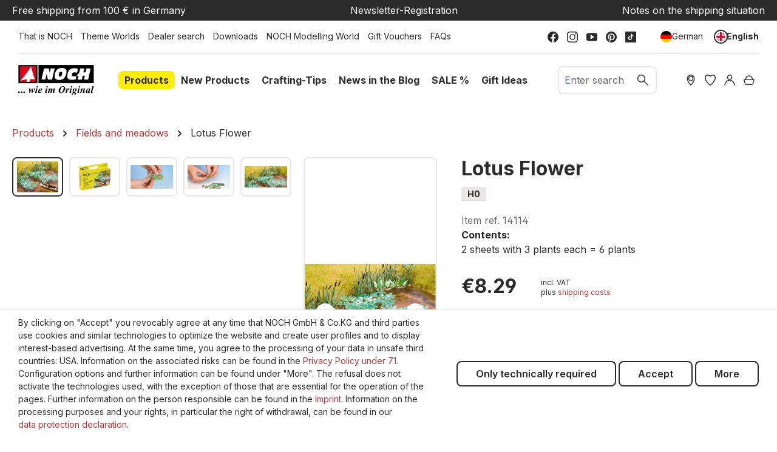

--- FILE ---
content_type: text/html; charset=UTF-8
request_url: https://www.noch.com/lotus-flower/14114/
body_size: 37525
content:
<!DOCTYPE html>
<html lang="en-GB"
      itemscope="itemscope"
      itemtype="https://schema.org/WebPage">


        
                            
    <head>
                                    <meta charset="utf-8">
            
                            <meta name="viewport"
                      content="width=device-width, initial-scale=1, shrink-to-fit=no">
            
                            <meta name="author"
                      content="">
                <meta name="robots"
                      content="index,follow">
                <meta name="revisit-after"
                      content="15 days">
                <meta name="keywords"
                      content="Water Lily, Pond, Water Plant, Miniature Plant, Model Plant, Model Flower">
                <meta name="description"
                      content="Great and realistic water lilies for model landscaping and model railways can now be found at noch.com.">
            
                    <meta property="og:type"
          content="product">
    <meta property="og:site_name"
          content="NOCH">
    <meta property="og:url"
          content="https://www.noch.com/lotus-flower/14114/">
    <meta property="og:title"
          content="Lotus Flower | Water plants for model railway layouts">

    <meta property="og:description"
          content="Great and realistic water lilies for model landscaping and model railways can now be found at noch.com.">
    <meta property="og:image"
          content="https://noch.b-cdn.net/media/b7/35/06/1666169828/rs_1201_14114_lasercut_minis_055.jpg?width=3000">

            <meta property="product:brand"
              content="NOCH">
    
            <meta property="product:price:amount"
          content="8.29">
    <meta property="product:price:currency"
          content="EUR">
    <meta property="product:product_link"
          content="https://www.noch.com/lotus-flower/14114/">

    <meta name="twitter:card"
          content="product">
    <meta name="twitter:site"
          content="NOCH">
    <meta name="twitter:title"
          content="Lotus Flower | Water plants for model railway layouts">
    <meta name="twitter:description"
          content="Great and realistic water lilies for model landscaping and model railways can now be found at noch.com.">
    <meta name="twitter:image"
          content="https://noch.b-cdn.net/media/b7/35/06/1666169828/rs_1201_14114_lasercut_minis_055.jpg?width=3000">


    

                                    <meta itemprop="copyrightHolder"
                      content="NOCH">
                <meta itemprop="copyrightYear"
                      content="">
                <meta itemprop="isFamilyFriendly"
                      content="true">
                <meta itemprop="image"
                      content="https://www.noch.com/media/30/ce/2d/1683703635/NOCH_Logo.svg?ts=1683703635">
            

                
            <meta name="google-site-verification" content="sbBttUmtkijyONIDrfSedaV1iJXDI05qKDy31qGTGcY" />        <meta name="p:domain_verify" content="1e3b18beddfee38f3b9be71e078fcf73"/>
        <meta name="p:domain_verify" content="a799ddea4a55cf7c5b0c8d2ff124ba33"/>
    
                                            <meta name="theme-color"
                      content="#fff">
                            
                                                <link rel="alternate" hreflang="x-default" href="https://www.noch.de/seerosen/14114/">
                                    <link rel="alternate" hreflang="de-DE" href="https://www.noch.de/seerosen/14114/">
                                    <link rel="alternate" hreflang="en-GB" href="https://www.noch.com/lotus-flower/14114/">
                                    
                    <link rel="shortcut icon"
                  href="https://www.noch.com/media/6d/5e/42/1614325002/NOCH_Favicon.svg?ts=1615392890">
        
                                <link rel="apple-touch-icon"
                  href="https://www.noch.com/media/6d/5e/42/1614325002/NOCH_Favicon.svg?ts=1615392890">
                    
            
    
    <link rel="canonical" href="https://www.noch.com/lotus-flower/14114/">

                    <title itemprop="name">Lotus Flower | Water plants for model railway layouts</title>
        
                                                                        <link rel="stylesheet"
                      href="https://www.noch.com/theme/b3774d2124be3bbb0c5d372aa36efaa7/css/all.css?1764075748">
                                    
                    
    <script>
        window.features = {"V6_5_0_0":true,"v6.5.0.0":true,"V6_6_0_0":true,"v6.6.0.0":true,"V6_7_0_0":false,"v6.7.0.0":false,"ADDRESS_SELECTION_REWORK":false,"address.selection.rework":false,"DISABLE_VUE_COMPAT":false,"disable.vue.compat":false,"ACCESSIBILITY_TWEAKS":true,"accessibility.tweaks":true,"ADMIN_VITE":false,"admin.vite":false,"TELEMETRY_METRICS":false,"telemetry.metrics":false,"PERFORMANCE_TWEAKS":false,"performance.tweaks":false,"CACHE_REWORK":false,"cache.rework":false,"PAYPAL_SETTINGS_TWEAKS":false,"paypal.settings.tweaks":false,"FEATURE_SWAGCMSEXTENSIONS_1":true,"feature.swagcmsextensions.1":true,"FEATURE_SWAGCMSEXTENSIONS_2":true,"feature.swagcmsextensions.2":true,"FEATURE_SWAGCMSEXTENSIONS_8":true,"feature.swagcmsextensions.8":true,"FEATURE_SWAGCMSEXTENSIONS_63":true,"feature.swagcmsextensions.63":true};
    </script>
        
                        

                                    
            <script>
                                    window.gtagActive = true;
                    window.gtagURL = 'https://www.googletagmanager.com/gtag/js?id=G-17R2KXJNHL';
                    window.controllerName = 'product';
                    window.actionName = 'index';
                    window.trackOrders = '1';
                    window.gtagTrackingId = 'G-17R2KXJNHL';
                    window.dataLayer = window.dataLayer || [];
                    window.gtagConfig = {
                        'anonymize_ip': '',
                        'cookie_domain': 'none',
                        'cookie_prefix': '_swag_ga',
                    };

                    function gtag() { dataLayer.push(arguments); }
                            </script>
            
            <script>
            window.dataLayer = window.dataLayer || [];
            function gtag() { dataLayer.push(arguments); }

            (() => {
                const analyticsStorageEnabled = document.cookie.split(';').some((item) => item.trim().includes('google-analytics-enabled=1'));
                const adsEnabled = document.cookie.split(';').some((item) => item.trim().includes('google-ads-enabled=1'));

                // Always set a default consent for consent mode v2
                gtag('consent', 'default', {
                    'ad_user_data': adsEnabled ? 'granted' : 'denied',
                    'ad_storage': adsEnabled ? 'granted' : 'denied',
                    'ad_personalization': adsEnabled ? 'granted' : 'denied',
                    'analytics_storage': analyticsStorageEnabled ? 'granted' : 'denied'
                });
            })();
        </script>
            

    <script>  
       window.serkiz_housenumber_message = 'Please enter a house number!';

                window.serkiz_housenumber = '1';
                        window.block_housenumber_ajax = '0';
            </script>



    <script>  
    var fbqQue = [];
    var fbq = function(t,c,o){
        fbqQue.push({t:t,c:c,o:o});
    return this;
    };
    function fbqOldEvents(){
        fbqQue.map(function(o){
            if(o.t){
                fbq(o.t,o.c,o.o);
            }
        });
        while(fbqQue.length > 0){
            fbqQue.shift();
        }
    }

        fbq('init', '583315475611015');
    
        fbq('track', 'PageView');
    




    window.eventCallbackFacebookFired = true;
    window.pixelsFired = [];
    window.dataLayerFB = {};
    window.pixelProConfig = {'addToCart':'1'};

     
             
    
    </script>


    

                
                            
            
                
                                    <script>
                    window.useDefaultCookieConsent = true;
                </script>
                    
                                    <script>
                window.activeNavigationId = '14ca4a8cb14843b99b56f25086ed7e86';
                window.router = {
                    'frontend.cart.offcanvas': '/checkout/offcanvas',
                    'frontend.cookie.offcanvas': '/cookie/offcanvas',
                    'frontend.checkout.finish.page': '/checkout/finish',
                    'frontend.checkout.info': '/widgets/checkout/info',
                    'frontend.menu.offcanvas': '/widgets/menu/offcanvas',
                    'frontend.cms.page': '/widgets/cms',
                    'frontend.cms.navigation.page': '/widgets/cms/navigation',
                    'frontend.account.addressbook': '/widgets/account/address-book',
                    'frontend.country.country-data': '/country/country-state-data',
                    'frontend.app-system.generate-token': '/app-system/Placeholder/generate-token',
                    };
                window.salesChannelId = 'fc348a3c84424ed7bc9b06f0591d3037';
            </script>
        

        
    <script>
        window.router['widgets.swag.cmsExtensions.quickview'] = '/swag/cms-extensions/quickview';
        window.router['widgets.swag.cmsExtensions.quickview.variant'] = '/swag/cms-extensions/quickview/variant';
    </script>

                                <script>
                
                window.breakpoints = {"xs":0,"sm":576,"md":768,"lg":992,"xl":1200,"xxl":1400};
            </script>
        
        
                        
                            <script>
                window.themeAssetsPublicPath = 'https://www.noch.com/theme/90cacaa55c6a47c4959195c62c7975e4/assets/';
            </script>
        
                        
    <script>
        window.validationMessages = {"required":"Input should not be empty.","email":"Invalid email address. Email addresses must use the format \"user@example.com\".","confirmation":"Confirmation field does not match.","minLength":"Input is too short."};
    </script>
        
                                                            <script>
                        window.themeJsPublicPath = 'https://www.noch.com/theme/b3774d2124be3bbb0c5d372aa36efaa7/js/';
                    </script>
                                            <script type="text/javascript" src="https://www.noch.com/theme/b3774d2124be3bbb0c5d372aa36efaa7/js/storefront/storefront.js?1764075748" defer></script>
                                            <script type="text/javascript" src="https://www.noch.com/theme/b3774d2124be3bbb0c5d372aa36efaa7/js/prems-wishlist/prems-wishlist.js?1764075748" defer></script>
                                            <script type="text/javascript" src="https://www.noch.com/theme/b3774d2124be3bbb0c5d372aa36efaa7/js/neti-next-store-locator/neti-next-store-locator.js?1764075748" defer></script>
                                            <script type="text/javascript" src="https://www.noch.com/theme/b3774d2124be3bbb0c5d372aa36efaa7/js/solid-product-videos/solid-product-videos.js?1764075748" defer></script>
                                            <script type="text/javascript" src="https://www.noch.com/theme/b3774d2124be3bbb0c5d372aa36efaa7/js/unzer-payment6/unzer-payment6.js?1764075748" defer></script>
                                            <script type="text/javascript" src="https://www.noch.com/theme/b3774d2124be3bbb0c5d372aa36efaa7/js/swkweb-content-manager/swkweb-content-manager.js?1764075748" defer></script>
                                            <script type="text/javascript" src="https://www.noch.com/theme/b3774d2124be3bbb0c5d372aa36efaa7/js/sisi-pdf-flipbook-element6/sisi-pdf-flipbook-element6.js?1764075748" defer></script>
                                            <script type="text/javascript" src="https://www.noch.com/theme/b3774d2124be3bbb0c5d372aa36efaa7/js/netzp-events6/netzp-events6.js?1764075748" defer></script>
                                            <script type="text/javascript" src="https://www.noch.com/theme/b3774d2124be3bbb0c5d372aa36efaa7/js/swag-pay-pal/swag-pay-pal.js?1764075748" defer></script>
                                            <script type="text/javascript" src="https://www.noch.com/theme/b3774d2124be3bbb0c5d372aa36efaa7/js/serkiz6-housenumber/serkiz6-housenumber.js?1764075748" defer></script>
                                            <script type="text/javascript" src="https://www.noch.com/theme/b3774d2124be3bbb0c5d372aa36efaa7/js/zeobv-get-notified/zeobv-get-notified.js?1764075748" defer></script>
                                            <script type="text/javascript" src="https://www.noch.com/theme/b3774d2124be3bbb0c5d372aa36efaa7/js/vierp-custom-cms-element/vierp-custom-cms-element.js?1764075748" defer></script>
                                            <script type="text/javascript" src="https://www.noch.com/theme/b3774d2124be3bbb0c5d372aa36efaa7/js/swkweb-product-set/swkweb-product-set.js?1764075748" defer></script>
                                            <script type="text/javascript" src="https://www.noch.com/theme/b3774d2124be3bbb0c5d372aa36efaa7/js/swag-amazon-pay/swag-amazon-pay.js?1764075748" defer></script>
                                            <script type="text/javascript" src="https://www.noch.com/theme/b3774d2124be3bbb0c5d372aa36efaa7/js/serkiz-facebook-pixel6-pro/serkiz-facebook-pixel6-pro.js?1764075748" defer></script>
                                            <script type="text/javascript" src="https://www.noch.com/theme/b3774d2124be3bbb0c5d372aa36efaa7/js/nds-filter-instant-delivery/nds-filter-instant-delivery.js?1764075748" defer></script>
                                            <script type="text/javascript" src="https://www.noch.com/theme/b3774d2124be3bbb0c5d372aa36efaa7/js/mhsp-add-checkout-shipping-input6/mhsp-add-checkout-shipping-input6.js?1764075748" defer></script>
                                            <script type="text/javascript" src="https://www.noch.com/theme/b3774d2124be3bbb0c5d372aa36efaa7/js/swag-cms-extensions/swag-cms-extensions.js?1764075748" defer></script>
                                            <script type="text/javascript" src="https://www.noch.com/theme/b3774d2124be3bbb0c5d372aa36efaa7/js/neti-next-easy-coupon/neti-next-easy-coupon.js?1764075748" defer></script>
                                            <script type="text/javascript" src="https://www.noch.com/theme/b3774d2124be3bbb0c5d372aa36efaa7/js/neti-next-easy-coupon-designs/neti-next-easy-coupon-designs.js?1764075748" defer></script>
                                            <script type="text/javascript" src="https://www.noch.com/theme/b3774d2124be3bbb0c5d372aa36efaa7/js/frosh-lazy-sizes/frosh-lazy-sizes.js?1764075748" defer></script>
                                            <script type="text/javascript" src="https://www.noch.com/theme/b3774d2124be3bbb0c5d372aa36efaa7/js/valkarch-form-bot-blocker/valkarch-form-bot-blocker.js?1764075748" defer></script>
                                            <script type="text/javascript" src="https://www.noch.com/theme/b3774d2124be3bbb0c5d372aa36efaa7/js/newsletter-sendinblue/newsletter-sendinblue.js?1764075748" defer></script>
                                            <script type="text/javascript" src="https://www.noch.com/theme/b3774d2124be3bbb0c5d372aa36efaa7/js/swag-dhl-app/swag-dhl-app.js?1764075748" defer></script>
                                            <script type="text/javascript" src="https://www.noch.com/theme/b3774d2124be3bbb0c5d372aa36efaa7/js/vierp-noch/vierp-noch.js?1764075748" defer></script>
                                                        

    
    
        </head>

        
                
    <body class="is-ctl-product is-act-index  noch">

            
                
    
    
            <div id="page-top" class="skip-to-content bg-primary-subtle text-primary-emphasis overflow-hidden" tabindex="-1">
            <div class="container skip-to-content-container d-flex justify-content-center visually-hidden-focusable">
                                                                                        <a href="#content-main" class="skip-to-content-link d-inline-flex text-decoration-underline m-1 p-2 fw-bold gap-2">
                                Skip to main content
                            </a>
                                            
                                                                        <a href="#header-main-search-input" class="skip-to-content-link d-inline-flex text-decoration-underline m-1 p-2 fw-bold gap-2 d-none d-sm-block">
                                Skip to search
                            </a>
                                            
                                                                        <a href="#main-navigation-menu" class="skip-to-content-link d-inline-flex text-decoration-underline m-1 p-2 fw-bold gap-2 d-none d-lg-block">
                                Skip to main navigation
                            </a>
                                                                        </div>
        </div>
        
                        <noscript class="noscript-main">
                
    <div role="alert"
         aria-live="polite"
                  class="alert alert-info d-flex align-items-center">
                                                                        
                                                        
                
                
            <span class="icon icon-info">
                                                                                <svg xmlns="http://www.w3.org/2000/svg" xmlns:xlink="http://www.w3.org/1999/xlink" width="24" height="24" viewBox="0 0 24 24"><defs><path d="M12 7c.5523 0 1 .4477 1 1s-.4477 1-1 1-1-.4477-1-1 .4477-1 1-1zm1 9c0 .5523-.4477 1-1 1s-1-.4477-1-1v-5c0-.5523.4477-1 1-1s1 .4477 1 1v5zm11-4c0 6.6274-5.3726 12-12 12S0 18.6274 0 12 5.3726 0 12 0s12 5.3726 12 12zM12 2C6.4772 2 2 6.4772 2 12s4.4772 10 10 10 10-4.4772 10-10S17.5228 2 12 2z" id="icons-default-info" /></defs><use xlink:href="#icons-default-info" fill="#758CA3" fill-rule="evenodd" /></svg>
                                    </span>
                                                        
                                    
                    <div class="alert-content-container">
                                                    
                                                        <div class="alert-content">                                                    To be able to use the full range of Shopware 6, we recommend activating Javascript in your browser.
                                                                </div>                
                                                                </div>
            </div>
            </noscript>
        
                                                
    
                <header class="header-main">
                                                    <div class="conversion-header d-none d-xl-block">
        <div class="container">
            <div class="row justify-content-md-between">
                <div class="col-12 col-md-auto"><a href="/legal/delivery-shipping-costs/">Free shipping from 100 € in Germany</a></div>
                <div class="col-12 col-md-auto"><a href="/newsletter/">Newsletter-Registration</a></div>
                <div class="col-12 col-md-auto"><a href="/service/current-situation/">Notes on the shipping situation</a></div>
            </div>
        </div>
    </div>
                    <div class="top-bar align-items-center d-none d-lg-block">
        <div class="row justify-content-between">
            <div class="col">
                                                                    <div class="service-menu">
                                                                                        <a class="top-bar-list-item"
                               href="https://www.noch.com/that-is-noch/"
                                                              title="That is NOCH">That is NOCH</a>
                                                                                                                                            <a class="top-bar-list-item"
                               href="/products/theme-worlds/"
                                                              title="Theme Worlds">Theme Worlds</a>
                                                                                                <a class="top-bar-list-item"
                               href="/Filialfinder?distance=50&order=distance"
                                                              title="Dealer search">Dealer search</a>
                                                                                                <a class="top-bar-list-item"
                               href="https://www.noch.com/service/downloads/"
                                                              title="Downloads">Downloads</a>
                                                                                                <a class="top-bar-list-item"
                               href="https://www.noch.com/service/noch-modelling-world/"
                                                              title="NOCH Modelling World">NOCH Modelling World</a>
                                                                                                                                                                                        <a class="top-bar-list-item"
                               href="https://www.noch.com/voucher-noch-online-shop/CS-1001/"
                                                              title="Gift Vouchers">Gift Vouchers</a>
                                                                                                <a class="top-bar-list-item"
                               href="https://www.noch.com/faqs/"
                                                              title="FAQs">FAQs</a>
                                                                        </div>
                                        </div>

            <div class="col-auto">
                                                    
                        <div class="social-menu">
                                                            <a class="top-bar-list-item"
                           href="https://www.facebook.com/NOCH.Modell/"
                           target="_blank"                           title="Facebook">    
                
                
            <span class="icon icon-facebook">
                                                                                <?xml version="1.0" encoding="UTF-8"?>
<svg width="24px" height="24px" viewBox="0 0 24 24" version="1.1" xmlns="http://www.w3.org/2000/svg" xmlns:xlink="http://www.w3.org/1999/xlink">
    <title>atom/icons/facebook</title>
    <g id="atom/icons/facebook" stroke="none" stroke-width="1" fill="none" fill-rule="evenodd">
        <path d="M24,12 C24,5.37257813 18.6274219,9.9475983e-14 12,9.9475983e-14 C5.37257813,9.9475983e-14 0,5.37257813 0,12 C0,17.9895469 4.38822656,22.9539844 10.125,23.8542188 L10.125,15.46875 L7.078125,15.46875 L7.078125,12 L10.125,12 L10.125,9.35625 C10.125,6.34875 11.9165156,4.6875 14.6575781,4.6875 C15.9704766,4.6875 17.34375,4.921875 17.34375,4.921875 L17.34375,7.875 L15.8305781,7.875 C14.3398828,7.875 13.875,8.80000781 13.875,9.74899219 L13.875,12 L17.203125,12 L16.6710938,15.46875 L13.875,15.46875 L13.875,23.8542188 C19.6117734,22.9539844 24,17.9895469 24,12" id="Fill-1" fill="#2B2B2B"></path>
    </g>
</svg>
                                    </span>
    </a>
                                            <a class="top-bar-list-item"
                           href="https://www.instagram.com/noch_miniature/"
                           target="_blank"                           title="Instagram">    
                
                
            <span class="icon icon-instagram">
                                                                                <?xml version="1.0" encoding="UTF-8"?>
<svg width="24px" height="24px" viewBox="0 0 24 24" version="1.1" xmlns="http://www.w3.org/2000/svg" xmlns:xlink="http://www.w3.org/1999/xlink">
    <title>atom/icons/instagram</title>
    <g id="atom/icons/instagram" stroke="none" stroke-width="1" fill="none" fill-rule="evenodd">
        <path d="M17.5384615,0 C21.1070707,0 24,2.89292931 24,6.46153846 L24,6.46153846 L24,17.5384615 C24,21.1070707 21.1070707,24 17.5384615,24 L17.5384615,24 L6.46153846,24 C2.89292931,24 0,21.1070707 0,17.5384615 L0,17.5384615 L0,6.46153846 C0,2.89292931 2.89292931,0 6.46153846,0 L6.46153846,0 Z M17.5384615,1.84615385 L6.46153846,1.84615385 C3.91253192,1.84615385 1.84615385,3.91253192 1.84615385,6.46153846 L1.84615385,6.46153846 L1.84615385,17.5384615 C1.84615385,20.0874681 3.91253192,22.1538462 6.46153846,22.1538462 L6.46153846,22.1538462 L17.5384615,22.1538462 C20.0874681,22.1538462 22.1538462,20.0874681 22.1538462,17.5384615 L22.1538462,17.5384615 L22.1538462,6.46153846 C22.1538462,3.91253192 20.0874681,1.84615385 17.5384615,1.84615385 L17.5384615,1.84615385 Z M12,5.53846154 C15.5686092,5.53846154 18.4615385,8.43139085 18.4615385,12 C18.4615385,15.5686092 15.5686092,18.4615385 12,18.4615385 C8.43139085,18.4615385 5.53846154,15.5686092 5.53846154,12 C5.53846154,8.43139085 8.43139085,5.53846154 12,5.53846154 Z M12,7.38461538 C9.45099346,7.38461538 7.38461538,9.45099346 7.38461538,12 C7.38461538,14.5490065 9.45099346,16.6153846 12,16.6153846 C14.5490065,16.6153846 16.6153846,14.5490065 16.6153846,12 C16.6153846,9.45099346 14.5490065,7.38461538 12,7.38461538 Z M18.9230769,3.69230769 C19.6877789,3.69230769 20.3076923,4.31222112 20.3076923,5.07692308 C20.3076923,5.84162504 19.6877789,6.46153846 18.9230769,6.46153846 C18.158375,6.46153846 17.5384615,5.84162504 17.5384615,5.07692308 C17.5384615,4.31222112 18.158375,3.69230769 18.9230769,3.69230769 Z" id="Combined-Shape" fill="#2B2B2B"></path>
    </g>
</svg>
                                    </span>
    </a>
                                            <a class="top-bar-list-item"
                           href="https://www.youtube.com/user/NOCHGmbH?sub_confirmation=1"
                           target="_blank"                           title="Youtube">    
                
                
            <span class="icon icon-youtube">
                                                                                <?xml version="1.0" encoding="UTF-8"?>
<svg width="24px" height="18px" viewBox="0 0 24 18" version="1.1" xmlns="http://www.w3.org/2000/svg" xmlns:xlink="http://www.w3.org/1999/xlink">
    <title>atom/icons/youtube</title>
    <g id="atom/icons/youtube" stroke="none" stroke-width="1" fill="none" fill-rule="evenodd">
        <path d="M9,4.42372881 C9,4.24067797 9.1,4.06779661 9.261,3.97627119 C9.333,3.93559322 9.416,3.91525424 9.5,3.91525424 C9.596,3.91525424 9.689,3.94576271 9.77,3.99661017 L16.77,8.57288136 C16.914,8.66440678 17,8.82711864 17,9 C17,9.17288136 16.914,9.33559322 16.77,9.42711864 L9.77,14.0033898 C9.62,14.1050847 9.418,14.1152542 9.26,14.0237288 C9.1,13.9322034 9,13.759322 9,13.5762712 L9,4.42372881 L9,4.42372881 Z M20.803,0.620338983 L15.509,0.152542373 C13.181,-0.0508474576 10.819,-0.0508474576 8.491,0.152542373 L3.197,0.620338983 C1.374,0.783050847 0,2.30847458 0,4.16949153 L0,13.8305085 C0,15.6915254 1.374,17.2169492 3.197,17.379661 L8.491,17.8474576 C9.655,17.9491525 10.828,18 12,18 C13.172,18 14.345,17.9491525 15.509,17.8474576 L20.803,17.379661 C22.625,17.2169492 24,15.6915254 24,13.8305085 L24,4.16949153 C24,2.30847458 22.625,0.783050847 20.803,0.620338983 L20.803,0.620338983 Z" id="Fill-4154" fill="#2B2B2B"></path>
    </g>
</svg>
                                    </span>
    </a>
                                            <a class="top-bar-list-item"
                           href="https://www.pinterest.de/noch_miniature/"
                           target="_blank"                           title="Pinterest">    
                
                
            <span class="icon icon-pinterest">
                                                                                <svg width="100" height="100" viewBox="0 0 100 100" fill="none" xmlns="http://www.w3.org/2000/svg">
<path d="M49.9794 0C22.3365 0 0 22.3776 0 49.9794C0 71.1641 13.1633 89.2637 31.7565 96.5446C31.304 92.5956 30.9338 86.5076 31.921 82.1884C32.826 78.2805 37.7622 57.3427 37.7622 57.3427C37.7622 57.3427 36.2814 54.3398 36.2814 49.9383C36.2814 42.9864 40.3126 37.8034 45.3311 37.8034C49.6092 37.8034 51.666 41.0119 51.666 44.8375C51.666 49.1156 48.951 55.5327 47.5113 61.4973C46.3184 66.4747 50.0206 70.5471 54.9157 70.5471C63.8009 70.5471 70.6294 61.1682 70.6294 47.6759C70.6294 35.7055 62.0321 27.355 49.7326 27.355C35.4998 27.355 27.1493 38.009 27.1493 49.0333C27.1493 53.3114 28.7947 57.9185 30.8515 60.4278C31.2629 60.9214 31.304 61.3739 31.1806 61.8675C30.8104 63.4307 29.9465 66.8449 29.782 67.5442C29.5763 68.4492 29.0415 68.6549 28.0954 68.2024C21.9251 65.2406 18.0584 56.1086 18.0584 48.7865C18.0584 33.0317 29.494 18.552 51.0901 18.552C68.4081 18.552 81.9005 30.8926 81.9005 47.429C81.9005 64.6647 71.0407 78.5274 55.9852 78.5274C50.9255 78.5274 46.1538 75.8947 44.5496 72.7684C44.5496 72.7684 42.0403 82.3118 41.4233 84.6565C40.3126 89.0169 37.2686 94.4467 35.2118 97.7787C39.9013 99.2184 44.8375 100 50.0206 100C77.6224 100 100 77.6224 100 50.0206C99.9589 22.3776 77.5812 0 49.9794 0Z" fill="black"/>
</svg>

                                    </span>
    </a>
                                            <a class="top-bar-list-item"
                           href="https://www.tiktok.com/@noch_miniature?"
                           target="_blank"                           title="TikTok">    
                
                
            <span class="icon icon-tiktok">
                                                                                <?xml version="1.0" encoding="UTF-8"?>
<svg width="24px" height="24px" viewBox="0 0 24 24" version="1.1" xmlns="http://www.w3.org/2000/svg" xmlns:xlink="http://www.w3.org/1999/xlink">
    <title>atom/icons/tiktok</title>
    <g id="atom/icons/tiktok" stroke="none" stroke-width="1" fill="none" fill-rule="evenodd">
        <path d="M22.2690937,0 L1.73090625,0 C0.774890625,0 0,0.774890625 0,1.73090625 L0,22.2690937 C0,23.2251094 0.774890625,24 1.73090625,24 L22.2690937,24 C23.2251094,24 24,23.2251094 24,22.2690937 L24,1.73090625 C24,0.774890625 23.2251094,0 22.2690937,0 Z M18.0116544,9.18557812 L18.0116544,10.8080625 C17.2464844,10.8083438 16.5030937,10.6584375 15.8020312,10.3626094 C15.3512344,10.1722969 14.9312344,9.92704688 14.5470937,9.63075 L14.558625,14.6249063 C14.5537969,15.7494844 14.1089062,16.8060938 13.3036875,17.6019375 C12.648375,18.24975 11.8179844,18.6617344 10.9179844,18.7950469 C10.7064844,18.8263594 10.4912812,18.8424375 10.2736406,18.8424375 C9.31021875,18.8424375 8.3955,18.5302969 7.64728125,17.9544844 C7.50646875,17.8460625 7.37184375,17.7285469 7.24359375,17.6019375 C6.37092187,16.7394375 5.92092187,15.570375 5.99667187,14.3406094 C6.05451562,13.4044688 6.42928125,12.5116875 7.05407812,11.8119375 C7.88071875,10.8859688 9.03717187,10.3719844 10.2736406,10.3719844 C10.4912812,10.3719844 10.7064844,10.3882969 10.9179844,10.4196563 L10.9179844,11.0195625 L10.9179844,12.6883594 C10.7175,12.6222188 10.5033281,12.5858438 10.2803437,12.5858438 C9.15065625,12.5858438 8.23673437,13.5075 8.25360937,14.6379844 C8.26429687,15.3613125 8.65945312,15.9936094 9.24220312,16.342125 C9.51604687,16.5059531 9.83114062,16.6073906 10.167375,16.6258594 C10.4308125,16.6402969 10.68375,16.6036406 10.9179844,16.5262969 C11.7250781,16.2596719 12.3073125,15.5015625 12.3073125,14.6074688 L12.3099844,11.263125 L12.3099844,5.1575625 L14.5444219,5.1575625 C14.5465781,5.37895313 14.5690312,5.595 14.6107969,5.80429688 C14.7794531,6.6515625 15.2570156,7.38665625 15.9217031,7.88779688 C16.5012656,8.32495313 17.2229531,8.58407813 18.0052031,8.58407813 C18.0057187,8.58407813 18.0121406,8.58407813 18.0116544,8.5835625 L18.0116544,9.18557812 L18.0116544,9.18557812 Z" id="Shape" fill="#2B2B2B"></path>
    </g>
</svg>
                                    </span>
    </a>
                                                </div>
                                        </div>

            <div class="col-auto">
                                                        
                
                    
                                                        
                
            <div class="top-bar-nav-item top-bar-language">
                            <form method="post"
                      action="/checkout/language"
                      class="language-form"
                      data-form-auto-submit="true">
                                
    <div class="languages-menu d-flex align-items-center">
                                                            <div class="top-bar-list-item "
                     title="">
                                                                                                                
                        <button class="dropdown-item d-flex align-items-center gap-2"
                                type="submit" name="languageId" id="top-bar-2fbb5fe2e29a4d70aa5854ce7ce3e20b"
                                value="2fbb5fe2e29a4d70aa5854ce7ce3e20b">
                            <span aria-hidden="true"
                                  class="top-bar-list-icon language-flag country-de language-de"></span>
                                                            German
                                                    </button>
                                    </div>
                                            <div class="top-bar-list-item item-checked"
                     title="">
                                                                                                                
                        <button class="dropdown-item d-flex align-items-center gap-2 active"
                                type="submit" name="languageId" id="top-bar-a4548b8d202d43f28c1431a671dc158c"
                                value="a4548b8d202d43f28c1431a671dc158c">
                            <span aria-hidden="true"
                                  class="top-bar-list-icon language-flag country-gb language-en"></span>
                                                            English
                                                    </button>
                                    </div>
                        </div>

    <input name="redirectTo" type="hidden" value="frontend.detail.page">

            <input name="redirectParameters[_httpCache]" type="hidden" value="1">
            <input name="redirectParameters[productId]" type="hidden" value="6fb7f20c59634fbc90dda7171e3bb498">
                    </form>
                    </div>
                                </div>
        </div>
    </div>
    
            <div class="row align-items-center header-row">
                <div class="col col-lg-auto header-logo-col">
            <div class="header-logo-main text-center">
                    <a class="header-logo-main-link"
               href="/"
               title="Go to homepage">
                                    <picture class="header-logo-picture d-block m-auto">
                                                                            
                                                                            
                                                                                    <img src="https://www.noch.com/media/30/ce/2d/1683703635/NOCH_Logo.svg?ts=1683703635"
                                     alt="Go to homepage"
                                     class="img-fluid header-logo-main-img">
                                                                        </picture>
                            </a>
            </div>
    </div>
    <div class="col col-xl-auto d-none d-lg-block nav-main">
            
    <div class="main-navigation" id="mainNavigation">
                                                        <ul class="nav main-navigation-menu"
                    id="main-navigation-menu"
                    aria-label="Main navigation"
                    itemscope="itemscope"
                    itemtype="https://schema.org/SiteNavigationElement">

                                                
                                                                                            
                                    
    <li>
                    <a class="nav-link main-navigation-link active"
               href="https://www.noch.com/products/"
                              itemprop="url"
                                  data-flyout-menu-trigger="368f72b67027437c931f3529de574835"
                              title="Products">
                <span itemprop="name">Products</span>
            </a>

                            <ul class="sub-nav is-level-1">
                                            
    <li>
                    <a class="nav-link sub-navigation-link"
               href="https://www.noch.com/products/everything-to-get-started/"
                              itemprop="url"
                                  data-flyout-menu-trigger="1b5d7eac7c1348aab4421a4f4f6536b4"
                              title="Everything to get started">
                <span itemprop="name">Everything to get started</span>
            </a>

                            <ul class="sub-nav is-level-2">
                                            
    <li>
                    <a class="nav-link sub-navigation-link"
               href="https://www.noch.com/products/everything-to-get-started/easy-track-railway-route-kits/"
                              itemprop="url"
                                  data-flyout-menu-trigger="4cf04e6baadd4afc9cd317a4dc1e49f6"
                              title="easy TRACK® Railway Route Kits">
                <span itemprop="name">easy TRACK® Railway Route Kits</span>
            </a>

                            <ul class="sub-nav is-level-3">
                                            
    <li>
                    <a class="nav-link sub-navigation-link"
               href="https://www.noch.com/products/everything-to-get-started/easy-track-railway-route-kits/easy-track-individual/"
                              itemprop="url"
                              title="easy TRACK® Individual">
                <span itemprop="name">easy TRACK® Individual</span>
            </a>

                        </li>
                                    </ul>
                        </li>
                                            
    <li>
                    <a class="nav-link sub-navigation-link"
               href="https://www.noch.com/products/everything-to-get-started/preformed-layouts/"
                              itemprop="url"
                              title="Preformed Layouts">
                <span itemprop="name">Preformed Layouts</span>
            </a>

                        </li>
                                            
    <li>
                    <a class="nav-link sub-navigation-link"
               href="https://www.noch.com/products/everything-to-get-started/guides-and-catalogues/"
                              itemprop="url"
                              title="Guides and Catalogues">
                <span itemprop="name">Guides and Catalogues</span>
            </a>

                        </li>
                                            
    <li>
                    <a class="nav-link sub-navigation-link"
               href="https://www.noch.com/products/everything-to-get-started/set-articles-for-the-start/"
                              itemprop="url"
                              title="Set articles for the start">
                <span itemprop="name">Set articles for the start</span>
            </a>

                        </li>
                                            
    <li>
                    <a class="nav-link sub-navigation-link"
               href="https://www.noch.com/products/everything-to-get-started/tool-for-specialists/"
                              itemprop="url"
                              title="Tool for specialists">
                <span itemprop="name">Tool for specialists</span>
            </a>

                        </li>
                                    </ul>
                        </li>
                                            
    <li>
                    <a class="nav-link sub-navigation-link"
               href="https://www.noch.com/products/trees-and-bushes/"
                              itemprop="url"
                                  data-flyout-menu-trigger="06cc1e7982114e80b7fb72754fc55e30"
                              title="Trees and Bushes">
                <span itemprop="name">Trees and Bushes</span>
            </a>

                            <ul class="sub-nav is-level-2">
                                            
    <li>
                    <a class="nav-link sub-navigation-link"
               href="https://www.noch.com/products/trees-and-bushes/classic-trees/"
                              itemprop="url"
                                  data-flyout-menu-trigger="c1daecb0f110498bad5d1bee118721db"
                              title="Classic Trees">
                <span itemprop="name">Classic Trees</span>
            </a>

                            <ul class="sub-nav is-level-3">
                                            
    <li>
                    <a class="nav-link sub-navigation-link"
               href="https://www.noch.com/products/trees-and-bushes/classic-trees/deciduous-trees/"
                              itemprop="url"
                              title="Deciduous Trees">
                <span itemprop="name">Deciduous Trees</span>
            </a>

                        </li>
                                            
    <li>
                    <a class="nav-link sub-navigation-link"
               href="https://www.noch.com/products/trees-and-bushes/classic-trees/conifers/"
                              itemprop="url"
                              title="Conifers">
                <span itemprop="name">Conifers</span>
            </a>

                        </li>
                                    </ul>
                        </li>
                                            
    <li>
                    <a class="nav-link sub-navigation-link"
               href="https://www.noch.com/products/trees-and-bushes/hedges-and-bushes/"
                              itemprop="url"
                                  data-flyout-menu-trigger="dbd46612765b4d3da47c98c35f632610"
                              title="Hedges and Bushes">
                <span itemprop="name">Hedges and Bushes</span>
            </a>

                            <ul class="sub-nav is-level-3">
                                            
    <li>
                    <a class="nav-link sub-navigation-link"
               href="https://www.noch.com/products/trees-and-bushes/hedges-and-bushes/bushes/"
                              itemprop="url"
                              title="Bushes">
                <span itemprop="name">Bushes</span>
            </a>

                        </li>
                                            
    <li>
                    <a class="nav-link sub-navigation-link"
               href="https://www.noch.com/products/trees-and-bushes/hedges-and-bushes/hedges/"
                              itemprop="url"
                              title="Hedges">
                <span itemprop="name">Hedges</span>
            </a>

                        </li>
                                    </ul>
                        </li>
                                            
    <li>
                    <a class="nav-link sub-navigation-link"
               href="https://www.noch.com/products/trees-and-bushes/hobby-trees/"
                              itemprop="url"
                                  data-flyout-menu-trigger="cbaae22a7c644d3abfa47a6afae35621"
                              title="Hobby Trees">
                <span itemprop="name">Hobby Trees</span>
            </a>

                            <ul class="sub-nav is-level-3">
                                            
    <li>
                    <a class="nav-link sub-navigation-link"
               href="https://www.noch.com/products/trees-and-bushes/hobby-trees/deciduous-trees/"
                              itemprop="url"
                              title="Deciduous Trees">
                <span itemprop="name">Deciduous Trees</span>
            </a>

                        </li>
                                            
    <li>
                    <a class="nav-link sub-navigation-link"
               href="https://www.noch.com/products/trees-and-bushes/hobby-trees/mixed-forest/"
                              itemprop="url"
                              title="Mixed Forest">
                <span itemprop="name">Mixed Forest</span>
            </a>

                        </li>
                                            
    <li>
                    <a class="nav-link sub-navigation-link"
               href="https://www.noch.com/products/trees-and-bushes/hobby-trees/conifers/"
                              itemprop="url"
                              title="Conifers">
                <span itemprop="name">Conifers</span>
            </a>

                        </li>
                                    </ul>
                        </li>
                                            
    <li>
                    <a class="nav-link sub-navigation-link"
               href="https://www.noch.com/products/trees-and-bushes/leaves/"
                              itemprop="url"
                              title="Leaves">
                <span itemprop="name">Leaves</span>
            </a>

                        </li>
                                            
    <li>
                    <a class="nav-link sub-navigation-link"
               href="https://www.noch.com/products/trees-and-bushes/master-trees/"
                              itemprop="url"
                              title="Master Trees">
                <span itemprop="name">Master Trees</span>
            </a>

                        </li>
                                            
    <li>
                    <a class="nav-link sub-navigation-link"
               href="https://www.noch.com/products/trees-and-bushes/nature-trees/"
                              itemprop="url"
                              title="Nature Trees">
                <span itemprop="name">Nature Trees</span>
            </a>

                        </li>
                                            
    <li>
                    <a class="nav-link sub-navigation-link"
               href="https://www.noch.com/products/trees-and-bushes/standard-trees/"
                              itemprop="url"
                                  data-flyout-menu-trigger="2f183a9d1286478da3e31516668d8d0c"
                              title="Standard Trees">
                <span itemprop="name">Standard Trees</span>
            </a>

                            <ul class="sub-nav is-level-3">
                                            
    <li>
                    <a class="nav-link sub-navigation-link"
               href="https://www.noch.com/products/trees-and-bushes/standard-trees/deciduous-trees/"
                              itemprop="url"
                              title="Deciduous Trees">
                <span itemprop="name">Deciduous Trees</span>
            </a>

                        </li>
                                            
    <li>
                    <a class="nav-link sub-navigation-link"
               href="https://www.noch.com/products/trees-and-bushes/standard-trees/mixed-forest/"
                              itemprop="url"
                              title="Mixed Forest">
                <span itemprop="name">Mixed Forest</span>
            </a>

                        </li>
                                            
    <li>
                    <a class="nav-link sub-navigation-link"
               href="https://www.noch.com/products/trees-and-bushes/standard-trees/conifers/"
                              itemprop="url"
                              title="Conifers">
                <span itemprop="name">Conifers</span>
            </a>

                        </li>
                                    </ul>
                        </li>
                                            
    <li>
                    <a class="nav-link sub-navigation-link"
               href="https://www.noch.com/products/trees-and-bushes/profi-trees/"
                              itemprop="url"
                                  data-flyout-menu-trigger="7e464c619c834c039e8551a4e28b6a2a"
                              title="PROFI Trees">
                <span itemprop="name">PROFI Trees</span>
            </a>

                            <ul class="sub-nav is-level-3">
                                            
    <li>
                    <a class="nav-link sub-navigation-link"
               href="https://www.noch.com/products/trees-and-bushes/profi-trees/deciduous-trees/"
                              itemprop="url"
                              title="Deciduous Trees">
                <span itemprop="name">Deciduous Trees</span>
            </a>

                        </li>
                                            
    <li>
                    <a class="nav-link sub-navigation-link"
               href="https://www.noch.com/products/trees-and-bushes/profi-trees/mediterranean-trees/"
                              itemprop="url"
                              title="Mediterranean Trees">
                <span itemprop="name">Mediterranean Trees</span>
            </a>

                        </li>
                                            
    <li>
                    <a class="nav-link sub-navigation-link"
               href="https://www.noch.com/products/trees-and-bushes/profi-trees/conifers/"
                              itemprop="url"
                              title="Conifers">
                <span itemprop="name">Conifers</span>
            </a>

                        </li>
                                    </ul>
                        </li>
                                    </ul>
                        </li>
                                            
    <li>
                    <a class="nav-link sub-navigation-link"
               href="https://www.noch.com/products/bridges-and-viaducts/"
                              itemprop="url"
                                  data-flyout-menu-trigger="be16f148f0dc4da9b76d961ce45982a7"
                              title="Bridges and Viaducts">
                <span itemprop="name">Bridges and Viaducts</span>
            </a>

                            <ul class="sub-nav is-level-2">
                                            
    <li>
                    <a class="nav-link sub-navigation-link"
               href="https://www.noch.com/products/bridges-and-viaducts/structured-hard-foam-bridges/"
                              itemprop="url"
                              title="Structured Hard foam bridges">
                <span itemprop="name">Structured Hard foam bridges</span>
            </a>

                        </li>
                                            
    <li>
                    <a class="nav-link sub-navigation-link"
               href="https://www.noch.com/products/bridges-and-viaducts/laser-cut-bridges/"
                              itemprop="url"
                              title="Laser-Cut Bridges">
                <span itemprop="name">Laser-Cut Bridges</span>
            </a>

                        </li>
                                            
    <li>
                    <a class="nav-link sub-navigation-link"
               href="https://www.noch.com/products/bridges-and-viaducts/viaducts-made-of-structured-hard-foam/"
                              itemprop="url"
                              title="Viaducts made of structured hard foam">
                <span itemprop="name">Viaducts made of structured hard foam</span>
            </a>

                        </li>
                                    </ul>
                        </li>
                                            
    <li>
                    <a class="nav-link sub-navigation-link"
               href="https://www.noch.com/products/easy-track-railway-route-kits/"
                              itemprop="url"
                                  data-flyout-menu-trigger="7731fc38e0d946338f84b966986aca34"
                              title="easy TRACK Railway Route Kits">
                <span itemprop="name">easy TRACK Railway Route Kits</span>
            </a>

                            <ul class="sub-nav is-level-2">
                                            
    <li>
                    <a class="nav-link sub-navigation-link"
               href="https://www.noch.com/products/easy-track-railway-route-kits/easy-track-individual/"
                              itemprop="url"
                                  data-flyout-menu-trigger="0c4bdd91c062457da0539e1a72d905d6"
                              title="easy TRACK Individual">
                <span itemprop="name">easy TRACK Individual</span>
            </a>

                            <ul class="sub-nav is-level-3">
                                            
    <li>
                    <a class="nav-link sub-navigation-link"
               href="https://www.noch.com/products/easy-track-railway-route-kits/easy-track-individual/pillars/"
                              itemprop="url"
                              title="Pillars">
                <span itemprop="name">Pillars</span>
            </a>

                        </li>
                                            
    <li>
                    <a class="nav-link sub-navigation-link"
               href="https://www.noch.com/products/easy-track-railway-route-kits/easy-track-individual/routes-and-turnouts/"
                              itemprop="url"
                              title="Routes and Turnouts">
                <span itemprop="name">Routes and Turnouts</span>
            </a>

                        </li>
                                    </ul>
                        </li>
                                    </ul>
                        </li>
                                            
                                            
    <li>
                    <a class="nav-link sub-navigation-link"
               href="https://www.noch.com/products/paints-and-glues/"
                              itemprop="url"
                                  data-flyout-menu-trigger="c4995f85676c4da6bcda0170c4e5dba7"
                              title="Paints and Glues">
                <span itemprop="name">Paints and Glues</span>
            </a>

                            <ul class="sub-nav is-level-2">
                                            
    <li>
                    <a class="nav-link sub-navigation-link"
               href="https://www.noch.com/products/paints-and-glues/colours/"
                              itemprop="url"
                                  data-flyout-menu-trigger="4f590432462345e89a9e91a9a663769b"
                              title="Colours">
                <span itemprop="name">Colours</span>
            </a>

                            <ul class="sub-nav is-level-3">
                                            
    <li>
                    <a class="nav-link sub-navigation-link"
               href="https://www.noch.com/products/paints-and-glues/colours/landscaping-colours/"
                              itemprop="url"
                              title="Landscaping Colours">
                <span itemprop="name">Landscaping Colours</span>
            </a>

                        </li>
                                            
    <li>
                    <a class="nav-link sub-navigation-link"
               href="https://www.noch.com/products/paints-and-glues/colours/patination-weathering/"
                              itemprop="url"
                              title="Patination &amp; Weathering">
                <span itemprop="name">Patination &amp; Weathering</span>
            </a>

                        </li>
                                    </ul>
                        </li>
                                            
    <li>
                    <a class="nav-link sub-navigation-link"
               href="https://www.noch.com/products/paints-and-glues/adhesives/"
                              itemprop="url"
                              title="Adhesives">
                <span itemprop="name">Adhesives</span>
            </a>

                        </li>
                                    </ul>
                        </li>
                                            
    <li>
                    <a class="nav-link sub-navigation-link active"
               href="https://www.noch.com/products/fields-and-meadows/"
                              itemprop="url"
                                  data-flyout-menu-trigger="14ca4a8cb14843b99b56f25086ed7e86"
                              title="Fields and meadows">
                <span itemprop="name">Fields and meadows</span>
            </a>

                            <ul class="sub-nav is-level-2">
                                            
    <li>
                    <a class="nav-link sub-navigation-link"
               href="https://www.noch.com/products/fields-and-meadows/grass-tufts-grass-stripes/"
                              itemprop="url"
                              title="Grass Tufts &amp; Grass Stripes">
                <span itemprop="name">Grass Tufts &amp; Grass Stripes</span>
            </a>

                        </li>
                                            
    <li>
                    <a class="nav-link sub-navigation-link"
               href="https://www.noch.com/products/fields-and-meadows/grass-fibres/"
                              itemprop="url"
                              title="Grass Fibres">
                <span itemprop="name">Grass Fibres</span>
            </a>

                        </li>
                                            
    <li>
                    <a class="nav-link sub-navigation-link"
               href="https://www.noch.com/products/fields-and-meadows/gras-master/"
                              itemprop="url"
                              title="Gras-Master">
                <span itemprop="name">Gras-Master</span>
            </a>

                        </li>
                                            
    <li>
                    <a class="nav-link sub-navigation-link"
               href="https://www.noch.com/products/fields-and-meadows/grass-mats/"
                              itemprop="url"
                              title="Grass Mats">
                <span itemprop="name">Grass Mats</span>
            </a>

                        </li>
                                            
    <li>
                    <a class="nav-link sub-navigation-link"
               href="https://www.noch.com/products/fields-and-meadows/plants-and-decorations/"
                              itemprop="url"
                              title="Plants and decorations ">
                <span itemprop="name">Plants and decorations </span>
            </a>

                        </li>
                                            
    <li>
                    <a class="nav-link sub-navigation-link"
               href="https://www.noch.com/products/fields-and-meadows/scatter-material-flock-and-foliage/"
                              itemprop="url"
                              title="Scatter Material, Flock and foliage">
                <span itemprop="name">Scatter Material, Flock and foliage</span>
            </a>

                        </li>
                                    </ul>
                        </li>
                                            
    <li>
                    <a class="nav-link sub-navigation-link"
               href="https://www.noch.com/products/rocks-and-rock-walls/"
                              itemprop="url"
                                  data-flyout-menu-trigger="694f4e49eabb4446b598818a27d355a6"
                              title="Rocks and Rock Walls">
                <span itemprop="name">Rocks and Rock Walls</span>
            </a>

                            <ul class="sub-nav is-level-2">
                                            
    <li>
                    <a class="nav-link sub-navigation-link"
               href="https://www.noch.com/products/rocks-and-rock-walls/natural-cork-rocks/"
                              itemprop="url"
                              title="Natural Cork Rocks">
                <span itemprop="name">Natural Cork Rocks</span>
            </a>

                        </li>
                                            
    <li>
                    <a class="nav-link sub-navigation-link"
               href="https://www.noch.com/products/rocks-and-rock-walls/rock-forming-system/"
                              itemprop="url"
                              title="Rock Forming System">
                <span itemprop="name">Rock Forming System</span>
            </a>

                        </li>
                                            
    <li>
                    <a class="nav-link sub-navigation-link"
               href="https://www.noch.com/products/rocks-and-rock-walls/rock-pieces-rock-walls/"
                              itemprop="url"
                              title="Rock Pieces &amp; Rock Walls">
                <span itemprop="name">Rock Pieces &amp; Rock Walls</span>
            </a>

                        </li>
                                            
    <li>
                    <a class="nav-link sub-navigation-link"
               href="https://www.noch.com/products/rocks-and-rock-walls/wrinkle-rocks/"
                              itemprop="url"
                              title="Wrinkle Rocks®">
                <span itemprop="name">Wrinkle Rocks®</span>
            </a>

                        </li>
                                    </ul>
                        </li>
                                            
    <li>
                    <a class="nav-link sub-navigation-link"
               href="https://www.noch.com/products/preformed-layouts/"
                              itemprop="url"
                                  data-flyout-menu-trigger="1c5f39d6de454461b5ade426968f5ba1"
                              title="Preformed Layouts">
                <span itemprop="name">Preformed Layouts</span>
            </a>

                            <ul class="sub-nav is-level-2">
                                            
    <li>
                    <a class="nav-link sub-navigation-link"
               href="https://www.noch.com/products/preformed-layouts/aluminium-frames/"
                              itemprop="url"
                              title="Aluminium Frames">
                <span itemprop="name">Aluminium Frames</span>
            </a>

                        </li>
                                            
    <li>
                    <a class="nav-link sub-navigation-link"
               href="https://www.noch.com/products/preformed-layouts/extension-layouts/"
                              itemprop="url"
                              title="Extension Layouts">
                <span itemprop="name">Extension Layouts</span>
            </a>

                        </li>
                                            
    <li>
                    <a class="nav-link sub-navigation-link"
               href="https://www.noch.com/products/preformed-layouts/preformed-layouts/"
                              itemprop="url"
                              title="Preformed Layouts">
                <span itemprop="name">Preformed Layouts</span>
            </a>

                        </li>
                                            
    <li>
                    <a class="nav-link sub-navigation-link"
               href="https://www.noch.com/products/preformed-layouts/model-railway-in-a-briefcase/"
                              itemprop="url"
                              title="Model railway in a briefcase">
                <span itemprop="name">Model railway in a briefcase</span>
            </a>

                        </li>
                                    </ul>
                        </li>
                                            
    <li>
                    <a class="nav-link sub-navigation-link"
               href="https://www.noch.com/products/figures-and-decoration/"
                              itemprop="url"
                                  data-flyout-menu-trigger="0fbe2226cc3c4c4d8a7a3f1566094fa9"
                              title="Figures and Decoration">
                <span itemprop="name">Figures and Decoration</span>
            </a>

                            <ul class="sub-nav is-level-2">
                                            
    <li>
                    <a class="nav-link sub-navigation-link"
               href="https://www.noch.com/products/figures-and-decoration/moving-figures/"
                              itemprop="url"
                              title="Moving figures ">
                <span itemprop="name">Moving figures </span>
            </a>

                        </li>
                                            
    <li>
                    <a class="nav-link sub-navigation-link"
               href="https://www.noch.com/products/figures-and-decoration/vehicles/"
                              itemprop="url"
                                  data-flyout-menu-trigger="df871e562a6d4c41a87f7a0640eea72b"
                              title="Vehicles">
                <span itemprop="name">Vehicles</span>
            </a>

                            <ul class="sub-nav is-level-3">
                                            
    <li>
                    <a class="nav-link sub-navigation-link"
               href="https://www.noch.com/products/figures-and-decoration/vehicles/boats/"
                              itemprop="url"
                              title="Boats">
                <span itemprop="name">Boats</span>
            </a>

                        </li>
                                            
    <li>
                    <a class="nav-link sub-navigation-link"
               href="https://www.noch.com/products/figures-and-decoration/vehicles/agricultural-vehicles/"
                              itemprop="url"
                              title="Agricultural vehicles">
                <span itemprop="name">Agricultural vehicles</span>
            </a>

                        </li>
                                            
    <li>
                    <a class="nav-link sub-navigation-link"
               href="https://www.noch.com/products/figures-and-decoration/vehicles/carts-carriages/"
                              itemprop="url"
                              title="Carts &amp; Carriages">
                <span itemprop="name">Carts &amp; Carriages</span>
            </a>

                        </li>
                                    </ul>
                        </li>
                                            
    <li>
                    <a class="nav-link sub-navigation-link"
               href="https://www.noch.com/products/figures-and-decoration/figures/"
                              itemprop="url"
                                  data-flyout-menu-trigger="c3c1380c8b2b487086fc0d69260f4cc0"
                              title="Figures">
                <span itemprop="name">Figures</span>
            </a>

                            <ul class="sub-nav is-level-3">
                                            
    <li>
                    <a class="nav-link sub-navigation-link"
               href="https://www.noch.com/products/figures-and-decoration/figures/3d-master-figures/"
                              itemprop="url"
                              title="3D Master Figures">
                <span itemprop="name">3D Master Figures</span>
            </a>

                        </li>
                                            
    <li>
                    <a class="nav-link sub-navigation-link"
               href="https://www.noch.com/products/figures-and-decoration/figures/at-the-station/"
                              itemprop="url"
                              title="At the Station">
                <span itemprop="name">At the Station</span>
            </a>

                        </li>
                                            
    <li>
                    <a class="nav-link sub-navigation-link"
               href="https://www.noch.com/products/figures-and-decoration/figures/working-life/"
                              itemprop="url"
                              title="Working Life">
                <span itemprop="name">Working Life</span>
            </a>

                        </li>
                                            
    <li>
                    <a class="nav-link sub-navigation-link"
               href="https://www.noch.com/products/figures-and-decoration/figures/railway-officials/"
                              itemprop="url"
                              title="Railway Officials">
                <span itemprop="name">Railway Officials</span>
            </a>

                        </li>
                                            
    <li>
                    <a class="nav-link sub-navigation-link"
               href="https://www.noch.com/products/figures-and-decoration/figures/themed-figures-sets/"
                              itemprop="url"
                              title="Themed Figures Sets">
                <span itemprop="name">Themed Figures Sets</span>
            </a>

                        </li>
                                            
    <li>
                    <a class="nav-link sub-navigation-link"
               href="https://www.noch.com/products/figures-and-decoration/figures/football/"
                              itemprop="url"
                              title="Football">
                <span itemprop="name">Football</span>
            </a>

                        </li>
                                            
    <li>
                    <a class="nav-link sub-navigation-link"
               href="https://www.noch.com/products/figures-and-decoration/figures/hobby-figures/"
                              itemprop="url"
                              title="Hobby Figures">
                <span itemprop="name">Hobby Figures</span>
            </a>

                        </li>
                                            
    <li>
                    <a class="nav-link sub-navigation-link"
               href="https://www.noch.com/products/figures-and-decoration/figures/country-life/"
                              itemprop="url"
                              title="Country Life">
                <span itemprop="name">Country Life</span>
            </a>

                        </li>
                                            
    <li>
                    <a class="nav-link sub-navigation-link"
               href="https://www.noch.com/products/figures-and-decoration/figures/fairytale-figures/"
                              itemprop="url"
                              title="Fairytale Figures">
                <span itemprop="name">Fairytale Figures</span>
            </a>

                        </li>
                                            
    <li>
                    <a class="nav-link sub-navigation-link"
               href="https://www.noch.com/products/figures-and-decoration/figures/people-in-all-situations-of-life/"
                              itemprop="url"
                              title="People in All Situations of Life">
                <span itemprop="name">People in All Situations of Life</span>
            </a>

                        </li>
                                            
    <li>
                    <a class="nav-link sub-navigation-link"
               href="https://www.noch.com/products/figures-and-decoration/figures/sexy-scenes/"
                              itemprop="url"
                              title="Sexy Scenes">
                <span itemprop="name">Sexy Scenes</span>
            </a>

                        </li>
                                            
    <li>
                    <a class="nav-link sub-navigation-link"
               href="https://www.noch.com/products/figures-and-decoration/figures/sound-scenes/"
                              itemprop="url"
                              title="Sound Scenes">
                <span itemprop="name">Sound Scenes</span>
            </a>

                        </li>
                                            
    <li>
                    <a class="nav-link sub-navigation-link"
               href="https://www.noch.com/products/figures-and-decoration/figures/game-hobby-leisure/"
                              itemprop="url"
                              title="Game, Hobby &amp; Leisure">
                <span itemprop="name">Game, Hobby &amp; Leisure</span>
            </a>

                        </li>
                                            
    <li>
                    <a class="nav-link sub-navigation-link"
               href="https://www.noch.com/products/figures-and-decoration/figures/animals/"
                              itemprop="url"
                              title="Animals">
                <span itemprop="name">Animals</span>
            </a>

                        </li>
                                            
    <li>
                    <a class="nav-link sub-navigation-link"
               href="https://www.noch.com/products/figures-and-decoration/figures/unpainted-figures/"
                              itemprop="url"
                              title="Unpainted figures">
                <span itemprop="name">Unpainted figures</span>
            </a>

                        </li>
                                            
    <li>
                    <a class="nav-link sub-navigation-link"
               href="https://www.noch.com/products/figures-and-decoration/figures/accessory-sets/"
                              itemprop="url"
                              title="Accessory Sets">
                <span itemprop="name">Accessory Sets</span>
            </a>

                        </li>
                                    </ul>
                        </li>
                                            
    <li>
                    <a class="nav-link sub-navigation-link"
               href="https://www.noch.com/products/figures-and-decoration/micro-rooms/"
                              itemprop="url"
                              title="micro-rooms">
                <span itemprop="name">micro-rooms</span>
            </a>

                        </li>
                                            
    <li>
                    <a class="nav-link sub-navigation-link"
               href="https://www.noch.com/products/figures-and-decoration/fences/"
                              itemprop="url"
                              title="Fences">
                <span itemprop="name">Fences</span>
            </a>

                        </li>
                                    </ul>
                        </li>
                                            
    <li>
                    <a class="nav-link sub-navigation-link"
               href="https://www.noch.com/products/rivers-lakes-and-water-bodies/"
                              itemprop="url"
                              title="Rivers, Lakes and Water Bodies">
                <span itemprop="name">Rivers, Lakes and Water Bodies</span>
            </a>

                        </li>
                                            
    <li>
                    <a class="nav-link sub-navigation-link"
               href="https://www.noch.com/products/buildings/"
                              itemprop="url"
                                  data-flyout-menu-trigger="4ef3a246e4244e8f8a6b9db610303224"
                              title="Buildings">
                <span itemprop="name">Buildings</span>
            </a>

                            <ul class="sub-nav is-level-2">
                                            
    <li>
                    <a class="nav-link sub-navigation-link"
               href="https://www.noch.com/products/buildings/finished-models/"
                              itemprop="url"
                              title="Finished Models">
                <span itemprop="name">Finished Models</span>
            </a>

                        </li>
                                            
    <li>
                    <a class="nav-link sub-navigation-link"
               href="https://www.noch.com/products/buildings/laser-cut-buildings/"
                              itemprop="url"
                                  data-flyout-menu-trigger="120be48efebc4689884db84ef3c19bdb"
                              title="Laser-Cut Buildings">
                <span itemprop="name">Laser-Cut Buildings</span>
            </a>

                            <ul class="sub-nav is-level-3">
                                            
    <li>
                    <a class="nav-link sub-navigation-link"
               href="https://www.noch.com/products/buildings/laser-cut-buildings/at-the-station/"
                              itemprop="url"
                              title="At the station">
                <span itemprop="name">At the station</span>
            </a>

                        </li>
                                            
    <li>
                    <a class="nav-link sub-navigation-link"
               href="https://www.noch.com/products/buildings/laser-cut-buildings/houses-and-large-buildings/"
                              itemprop="url"
                              title="Houses and large Buildings">
                <span itemprop="name">Houses and large Buildings</span>
            </a>

                        </li>
                                    </ul>
                        </li>
                                            
    <li>
                    <a class="nav-link sub-navigation-link"
               href="https://www.noch.com/products/buildings/laser-cut-minis-kits/"
                              itemprop="url"
                                  data-flyout-menu-trigger="937dc92cd0bb466c854a23cc29bef88e"
                              title="Laser-Cut minis kits">
                <span itemprop="name">Laser-Cut minis kits</span>
            </a>

                            <ul class="sub-nav is-level-3">
                                            
    <li>
                    <a class="nav-link sub-navigation-link"
               href="https://www.noch.com/products/buildings/laser-cut-minis-kits/building/"
                              itemprop="url"
                              title="Building ">
                <span itemprop="name">Building </span>
            </a>

                        </li>
                                            
    <li>
                    <a class="nav-link sub-navigation-link"
               href="https://www.noch.com/products/buildings/laser-cut-minis-kits/plants/"
                              itemprop="url"
                              title="Plants">
                <span itemprop="name">Plants</span>
            </a>

                        </li>
                                            
    <li>
                    <a class="nav-link sub-navigation-link"
               href="https://www.noch.com/products/buildings/laser-cut-minis-kits/accessories/"
                              itemprop="url"
                              title="Accessories">
                <span itemprop="name">Accessories</span>
            </a>

                        </li>
                                    </ul>
                        </li>
                                    </ul>
                        </li>
                                            
    <li>
                    <a class="nav-link sub-navigation-link"
               href="https://www.noch.com/products/terrain-structuring/"
                              itemprop="url"
                                  data-flyout-menu-trigger="68a2e07847ae41e5a415f80f9ca3a2cc"
                              title="Terrain Structuring">
                <span itemprop="name">Terrain Structuring</span>
            </a>

                            <ul class="sub-nav is-level-2">
                                            
    <li>
                    <a class="nav-link sub-navigation-link"
               href="https://www.noch.com/products/terrain-structuring/ramps/"
                              itemprop="url"
                              title="Ramps">
                <span itemprop="name">Ramps</span>
            </a>

                        </li>
                                            
    <li>
                    <a class="nav-link sub-navigation-link"
               href="https://www.noch.com/products/terrain-structuring/platform/"
                              itemprop="url"
                              title="Platform">
                <span itemprop="name">Platform</span>
            </a>

                        </li>
                                            
    <li>
                    <a class="nav-link sub-navigation-link"
               href="https://www.noch.com/products/terrain-structuring/terrain-construction-material/"
                              itemprop="url"
                              title="Terrain construction material">
                <span itemprop="name">Terrain construction material</span>
            </a>

                        </li>
                                            
    <li>
                    <a class="nav-link sub-navigation-link"
               href="https://www.noch.com/products/terrain-structuring/track-beds/"
                              itemprop="url"
                              title="Track Beds">
                <span itemprop="name">Track Beds</span>
            </a>

                        </li>
                                            
    <li>
                    <a class="nav-link sub-navigation-link"
               href="https://www.noch.com/products/terrain-structuring/track-cleaning/"
                              itemprop="url"
                              title="Track Cleaning">
                <span itemprop="name">Track Cleaning</span>
            </a>

                        </li>
                                            
    <li>
                    <a class="nav-link sub-navigation-link"
               href="https://www.noch.com/products/terrain-structuring/track-ballast-and-natural-stone/"
                              itemprop="url"
                              title="Track ballast and natural stone">
                <span itemprop="name">Track ballast and natural stone</span>
            </a>

                        </li>
                                            
    <li>
                    <a class="nav-link sub-navigation-link"
               href="https://www.noch.com/products/terrain-structuring/helix/"
                              itemprop="url"
                              title="Helix">
                <span itemprop="name">Helix</span>
            </a>

                        </li>
                                            
    <li>
                    <a class="nav-link sub-navigation-link"
               href="https://www.noch.com/products/terrain-structuring/terra-form/"
                              itemprop="url"
                              title="TERRA-FORM">
                <span itemprop="name">TERRA-FORM</span>
            </a>

                        </li>
                                    </ul>
                        </li>
                                            
                                            
    <li>
                    <a class="nav-link sub-navigation-link"
               href="https://www.noch.com/products/led-lighting/"
                              itemprop="url"
                                  data-flyout-menu-trigger="d9e79199eaf04e9e8ad34fde65e5eb1b"
                              title="LED Lighting">
                <span itemprop="name">LED Lighting</span>
            </a>

                            <ul class="sub-nav is-level-2">
                                            
    <li>
                    <a class="nav-link sub-navigation-link"
               href="https://www.noch.com/products/led-lighting/fairy-lights/"
                              itemprop="url"
                              title="Fairy Lights!">
                <span itemprop="name">Fairy Lights!</span>
            </a>

                        </li>
                                            
    <li>
                    <a class="nav-link sub-navigation-link"
               href="https://www.noch.com/products/led-lighting/micro-rooms/"
                              itemprop="url"
                              title="micro-rooms">
                <span itemprop="name">micro-rooms</span>
            </a>

                        </li>
                                    </ul>
                        </li>
                                            
    <li>
                    <a class="nav-link sub-navigation-link"
               href="https://www.noch.com/products/partner-brands/"
                              itemprop="url"
                                  data-flyout-menu-trigger="bedb7ce698ed4707bee7fbd37776e084"
                              title="Partner Brands">
                <span itemprop="name">Partner Brands</span>
            </a>

                            <ul class="sub-nav is-level-2">
                                            
    <li>
                    <a class="nav-link sub-navigation-link"
               href="https://www.kato-unitrack.de/"
               target="_blank"               itemprop="url"
                              title="KATO">
                <span itemprop="name">KATO</span>
            </a>

                        </li>
                                            
    <li>
                    <a class="nav-link sub-navigation-link"
               href="https://www.rokuhan.de/"
               target="_blank"               itemprop="url"
                              title="ROKUHAN">
                <span itemprop="name">ROKUHAN</span>
            </a>

                        </li>
                                    </ul>
                        </li>
                                            
    <li>
                    <a class="nav-link sub-navigation-link"
               href="https://www.noch.com/products/portals-walls-arcades/"
                              itemprop="url"
                                  data-flyout-menu-trigger="2da343b633a24e98808bcbcadeb40acf"
                              title="Portals, Walls &amp; Arcades">
                <span itemprop="name">Portals, Walls &amp; Arcades</span>
            </a>

                            <ul class="sub-nav is-level-2">
                                            
    <li>
                    <a class="nav-link sub-navigation-link"
               href="https://www.noch.com/products/portals-walls-arcades/arcades/"
                              itemprop="url"
                              title="Arcades">
                <span itemprop="name">Arcades</span>
            </a>

                        </li>
                                            
    <li>
                    <a class="nav-link sub-navigation-link"
               href="https://www.noch.com/products/portals-walls-arcades/embossed-cardboard-walls/"
                              itemprop="url"
                              title="Embossed Cardboard Walls">
                <span itemprop="name">Embossed Cardboard Walls</span>
            </a>

                        </li>
                                            
    <li>
                    <a class="nav-link sub-navigation-link"
               href="https://www.noch.com/products/portals-walls-arcades/hard-foam-signal-base-signal-niche/"
                              itemprop="url"
                              title="Hard Foam Signal Base &amp; Signal Niche ">
                <span itemprop="name">Hard Foam Signal Base &amp; Signal Niche </span>
            </a>

                        </li>
                                            
    <li>
                    <a class="nav-link sub-navigation-link"
               href="https://www.noch.com/products/portals-walls-arcades/walls/"
                              itemprop="url"
                                  data-flyout-menu-trigger="8820297564844ebf9b077c4fc2966297"
                              title="Walls">
                <span itemprop="name">Walls</span>
            </a>

                            <ul class="sub-nav is-level-3">
                                            
    <li>
                    <a class="nav-link sub-navigation-link"
               href="https://www.noch.com/products/portals-walls-arcades/walls/cut-quarrystone-walls/"
                              itemprop="url"
                              title="Cut Quarrystone Walls">
                <span itemprop="name">Cut Quarrystone Walls</span>
            </a>

                        </li>
                                            
    <li>
                    <a class="nav-link sub-navigation-link"
               href="https://www.noch.com/products/portals-walls-arcades/walls/plastic-walls/"
                              itemprop="url"
                              title="Plastic Walls">
                <span itemprop="name">Plastic Walls</span>
            </a>

                        </li>
                                            
    <li>
                    <a class="nav-link sub-navigation-link"
               href="https://www.noch.com/products/portals-walls-arcades/walls/nature-stone-walls/"
                              itemprop="url"
                              title="Nature Stone Walls">
                <span itemprop="name">Nature Stone Walls</span>
            </a>

                        </li>
                                            
    <li>
                    <a class="nav-link sub-navigation-link"
               href="https://www.noch.com/products/portals-walls-arcades/walls/stone-walls-profi-plus/"
                              itemprop="url"
                              title="Stone Walls PROFI-plus">
                <span itemprop="name">Stone Walls PROFI-plus</span>
            </a>

                        </li>
                                            
    <li>
                    <a class="nav-link sub-navigation-link"
               href="https://www.noch.com/products/portals-walls-arcades/walls/universal-walls/"
                              itemprop="url"
                              title="Universal Walls">
                <span itemprop="name">Universal Walls</span>
            </a>

                        </li>
                                    </ul>
                        </li>
                                            
    <li>
                    <a class="nav-link sub-navigation-link"
               href="https://www.noch.com/products/portals-walls-arcades/tunnel-portals/"
                              itemprop="url"
                                  data-flyout-menu-trigger="adb29be6e7884ba9a5f85b970c9312f0"
                              title="Tunnel portals">
                <span itemprop="name">Tunnel portals</span>
            </a>

                            <ul class="sub-nav is-level-3">
                                            
    <li>
                    <a class="nav-link sub-navigation-link"
               href="https://www.noch.com/products/portals-walls-arcades/tunnel-portals/cut-quarrystone-walls/"
                              itemprop="url"
                              title="Cut Quarrystone Walls">
                <span itemprop="name">Cut Quarrystone Walls</span>
            </a>

                        </li>
                                            
    <li>
                    <a class="nav-link sub-navigation-link"
               href="https://www.noch.com/products/portals-walls-arcades/tunnel-portals/plastic-portals/"
                              itemprop="url"
                              title="Plastic Portals">
                <span itemprop="name">Plastic Portals</span>
            </a>

                        </li>
                                            
    <li>
                    <a class="nav-link sub-navigation-link"
               href="https://www.noch.com/products/portals-walls-arcades/tunnel-portals/nature-stone-walls/"
                              itemprop="url"
                              title="Nature Stone Walls">
                <span itemprop="name">Nature Stone Walls</span>
            </a>

                        </li>
                                            
    <li>
                    <a class="nav-link sub-navigation-link"
               href="https://www.noch.com/products/portals-walls-arcades/tunnel-portals/stone-walls/"
                              itemprop="url"
                              title="Stone Walls">
                <span itemprop="name">Stone Walls</span>
            </a>

                        </li>
                                            
    <li>
                    <a class="nav-link sub-navigation-link"
               href="https://www.noch.com/products/portals-walls-arcades/tunnel-portals/interior-tunnel-walls/"
                              itemprop="url"
                              title="Interior Tunnel Walls">
                <span itemprop="name">Interior Tunnel Walls</span>
            </a>

                        </li>
                                            
    <li>
                    <a class="nav-link sub-navigation-link"
               href="https://www.noch.com/products/portals-walls-arcades/tunnel-portals/scale-replacement-portals/"
                              itemprop="url"
                              title="Scale Replacement Portals">
                <span itemprop="name">Scale Replacement Portals</span>
            </a>

                        </li>
                                    </ul>
                        </li>
                                    </ul>
                        </li>
                                            
    <li>
                    <a class="nav-link sub-navigation-link"
               href="https://www.noch.com/products/proxxon/"
                              itemprop="url"
                                  data-flyout-menu-trigger="70badf2d677d4a159b9d5efa1cb2e49e"
                              title="PROXXON">
                <span itemprop="name">PROXXON</span>
            </a>

                            <ul class="sub-nav is-level-2">
                                            
    <li>
                    <a class="nav-link sub-navigation-link"
               href="https://www.noch.com/products/proxxon/small-tools-and-accessories/"
                              itemprop="url"
                              title="Small Tools and Accessories">
                <span itemprop="name">Small Tools and Accessories</span>
            </a>

                        </li>
                                            
    <li>
                    <a class="nav-link sub-navigation-link"
               href="https://www.noch.com/products/proxxon/desktop-appliances/"
                              itemprop="url"
                              title="Desktop appliances">
                <span itemprop="name">Desktop appliances</span>
            </a>

                        </li>
                                            
    <li>
                    <a class="nav-link sub-navigation-link"
               href="https://www.noch.com/products/proxxon/battery-powered-tools/"
                              itemprop="url"
                              title="Battery-powered Tools">
                <span itemprop="name">Battery-powered Tools</span>
            </a>

                        </li>
                                            
    <li>
                    <a class="nav-link sub-navigation-link"
               href="https://www.noch.com/products/proxxon/hendheld-power-tools/"
                              itemprop="url"
                              title="Hendheld Power Tools">
                <span itemprop="name">Hendheld Power Tools</span>
            </a>

                        </li>
                                    </ul>
                        </li>
                                            
    <li>
                    <a class="nav-link sub-navigation-link"
               href="https://www.noch.com/products/guides-and-catalogues/"
                              itemprop="url"
                              title="Guides and catalogues">
                <span itemprop="name">Guides and catalogues</span>
            </a>

                        </li>
                                            
    <li>
                    <a class="nav-link sub-navigation-link"
               href="https://www.noch.com/products/snow-winter/"
                              itemprop="url"
                                  data-flyout-menu-trigger="e3a3b47b795248c4bd8b86e732af0c45"
                              title="Snow &amp; Winter">
                <span itemprop="name">Snow &amp; Winter</span>
            </a>

                            <ul class="sub-nav is-level-2">
                                            
    <li>
                    <a class="nav-link sub-navigation-link"
               href="https://www.noch.com/products/snow-winter/advent-calendar/"
                              itemprop="url"
                              title="Advent Calendar">
                <span itemprop="name">Advent Calendar</span>
            </a>

                        </li>
                                            
    <li>
                    <a class="nav-link sub-navigation-link"
               href="https://www.noch.com/products/snow-winter/model-making-advent-wreath/"
                              itemprop="url"
                              title="Model making advent wreath">
                <span itemprop="name">Model making advent wreath</span>
            </a>

                        </li>
                                            
    <li>
                    <a class="nav-link sub-navigation-link"
               href="https://www.noch.com/products/snow-winter/snow-winter/"
                              itemprop="url"
                              title="Snow &amp; Winter">
                <span itemprop="name">Snow &amp; Winter</span>
            </a>

                        </li>
                                            
    <li>
                    <a class="nav-link sub-navigation-link"
               href="https://www.noch.com/products/snow-winter/winter-figures-and-decorations/"
                              itemprop="url"
                                  data-flyout-menu-trigger="43ad513999a346709a8a122306bad1e8"
                              title="Winter figures and decorations">
                <span itemprop="name">Winter figures and decorations</span>
            </a>

                            <ul class="sub-nav is-level-3">
                                            
    <li>
                    <a class="nav-link sub-navigation-link"
               href="https://www.noch.com/products/snow-winter/winter-figures-and-decorations/wintertime/"
                              itemprop="url"
                              title="Wintertime">
                <span itemprop="name">Wintertime</span>
            </a>

                        </li>
                                            
    <li>
                    <a class="nav-link sub-navigation-link"
               href="https://www.noch.com/products/snow-winter/winter-figures-and-decorations/christmas-and-advent/"
                              itemprop="url"
                              title="Christmas and Advent">
                <span itemprop="name">Christmas and Advent</span>
            </a>

                        </li>
                                    </ul>
                        </li>
                                            
    <li>
                    <a class="nav-link sub-navigation-link"
               href="https://www.noch.com/products/snow-winter/winter-trees/"
                              itemprop="url"
                              title="Winter trees">
                <span itemprop="name">Winter trees</span>
            </a>

                        </li>
                                    </ul>
                        </li>
                                            
    <li>
                    <a class="nav-link sub-navigation-link"
               href="https://www.noch.com/products/roads-streets-and-places/"
                              itemprop="url"
                                  data-flyout-menu-trigger="3f85183cde314484942b3724f2283fb9"
                              title="Roads, Streets and Places">
                <span itemprop="name">Roads, Streets and Places</span>
            </a>

                            <ul class="sub-nav is-level-2">
                                            
    <li>
                    <a class="nav-link sub-navigation-link"
               href="https://www.noch.com/products/roads-streets-and-places/self-building/"
                              itemprop="url"
                              title="Self-building">
                <span itemprop="name">Self-building</span>
            </a>

                        </li>
                                            
    <li>
                    <a class="nav-link sub-navigation-link"
               href="https://www.noch.com/products/roads-streets-and-places/street-decoration/"
                              itemprop="url"
                              title="Street Decoration">
                <span itemprop="name">Street Decoration</span>
            </a>

                        </li>
                                            
    <li>
                    <a class="nav-link sub-navigation-link"
               href="https://www.noch.com/products/roads-streets-and-places/easy-roads/"
                              itemprop="url"
                              title="Easy Roads">
                <span itemprop="name">Easy Roads</span>
            </a>

                        </li>
                                            
    <li>
                    <a class="nav-link sub-navigation-link"
               href="https://www.noch.com/products/roads-streets-and-places/structured-road/"
                              itemprop="url"
                              title="Structured Road">
                <span itemprop="name">Structured Road</span>
            </a>

                        </li>
                                    </ul>
                        </li>
                                            
    <li>
                    <a class="nav-link sub-navigation-link"
               href="https://www.noch.com/products/tunnel/"
                              itemprop="url"
                              title="Tunnel">
                <span itemprop="name">Tunnel</span>
            </a>

                        </li>
                                            
    <li>
                    <a class="nav-link sub-navigation-link"
               href="https://www.noch.com/products/ammo/"
                              itemprop="url"
                                  data-flyout-menu-trigger="ad52d568e55944f2ae13932b853837a6"
                              title="AMMO">
                <span itemprop="name">AMMO</span>
            </a>

                            <ul class="sub-nav is-level-2">
                                            
    <li>
                    <a class="nav-link sub-navigation-link"
               href="https://www.noch.com/products/ammo/instructions/"
                              itemprop="url"
                              title="Instructions">
                <span itemprop="name">Instructions</span>
            </a>

                        </li>
                                            
    <li>
                    <a class="nav-link sub-navigation-link"
               href="https://www.noch.com/products/ammo/theme-color-sets/"
                              itemprop="url"
                              title="Theme color sets">
                <span itemprop="name">Theme color sets</span>
            </a>

                        </li>
                                            
    <li>
                    <a class="nav-link sub-navigation-link"
               href="https://www.noch.com/products/ammo/acrylic-paints/"
                              itemprop="url"
                              title="Acrylic paints">
                <span itemprop="name">Acrylic paints</span>
            </a>

                        </li>
                                            
    <li>
                    <a class="nav-link sub-navigation-link"
               href="https://www.noch.com/products/ammo/ageing-weathering/"
                              itemprop="url"
                              title="Ageing &amp; weathering">
                <span itemprop="name">Ageing &amp; weathering</span>
            </a>

                        </li>
                                    </ul>
                        </li>
                                    </ul>
                        </li>
                                                                                            
                                    
    <li>
                    <a class="nav-link main-navigation-link"
               href="https://www.noch.com/new-products/"
                              itemprop="url"
                                  data-flyout-menu-trigger="67422563c68444c09c95d054f4dec0ab"
                              title="New Products">
                <span itemprop="name">New Products</span>
            </a>

                            <ul class="sub-nav is-level-1">
                                            
    <li>
                    <a class="nav-link sub-navigation-link"
               href="https://www.noch.com/new-products/new-items-2025/"
                              itemprop="url"
                                  data-flyout-menu-trigger="0194942adbe97d8a8ca48df9a70c6731"
                              title="New items 2025">
                <span itemprop="name">New items 2025</span>
            </a>

                            <ul class="sub-nav is-level-2">
                                            
    <li>
                    <a class="nav-link sub-navigation-link"
               href="https://www.noch.com/new-products/new-items-2025/h0-new-items-in-1-87/"
                              itemprop="url"
                              title="H0 | New items in 1:87">
                <span itemprop="name">H0 | New items in 1:87</span>
            </a>

                        </li>
                                            
    <li>
                    <a class="nav-link sub-navigation-link"
               href="https://www.noch.com/new-products/new-items-2025/tt-new-items-in-1-120/"
                              itemprop="url"
                              title="TT | New items in 1:120">
                <span itemprop="name">TT | New items in 1:120</span>
            </a>

                        </li>
                                            
    <li>
                    <a class="nav-link sub-navigation-link"
               href="https://www.noch.com/new-products/new-items-2025/n-new-items-in-1-160/"
                              itemprop="url"
                              title="N | New items in 1:160">
                <span itemprop="name">N | New items in 1:160</span>
            </a>

                        </li>
                                            
    <li>
                    <a class="nav-link sub-navigation-link"
               href="https://www.noch.com/new-products/new-items-2025/z-new-items-in-1-220/"
                              itemprop="url"
                              title="Z | New items in 1:220">
                <span itemprop="name">Z | New items in 1:220</span>
            </a>

                        </li>
                                    </ul>
                        </li>
                                            
    <li>
                    <a class="nav-link sub-navigation-link"
               href="https://www.noch.com/new-products/herbst-neuheiten-2025/"
                              itemprop="url"
                                  data-flyout-menu-trigger="01995dbada4874f2a4551872d5207f02"
                              title="Herbst-Neuheiten 2025">
                <span itemprop="name">Herbst-Neuheiten 2025</span>
            </a>

                            <ul class="sub-nav is-level-2">
                                            
    <li>
                    <a class="nav-link sub-navigation-link"
               href="https://www.noch.com/new-products/herbst-neuheiten-2025/figuren/"
                              itemprop="url"
                              title="Figuren">
                <span itemprop="name">Figuren</span>
            </a>

                        </li>
                                            
    <li>
                    <a class="nav-link sub-navigation-link"
               href="https://www.noch.com/new-products/herbst-neuheiten-2025/werkzeuge/"
                              itemprop="url"
                              title="Werkzeuge">
                <span itemprop="name">Werkzeuge</span>
            </a>

                        </li>
                                            
    <li>
                    <a class="nav-link sub-navigation-link"
               href="https://www.noch.com/new-products/herbst-neuheiten-2025/ammo-rail-center/"
                              itemprop="url"
                              title="AMMO Rail Center">
                <span itemprop="name">AMMO Rail Center</span>
            </a>

                        </li>
                                    </ul>
                        </li>
                                    </ul>
                        </li>
                                                                                            
                                    
    <li>
                    <a class="nav-link main-navigation-link"
               href="https://www.noch.com/crafting-tips/"
                              itemprop="url"
                                  data-flyout-menu-trigger="88b3186d8b054d27bbfe3ef24d69f304"
                              title="Crafting-Tips">
                <span itemprop="name">Crafting-Tips</span>
            </a>

                            <ul class="sub-nav is-level-1">
                                            
    <li>
                    <a class="nav-link sub-navigation-link"
               href="https://www.noch.com/crafting-tips/model-landscaping/"
                              itemprop="url"
                                  data-flyout-menu-trigger="94e431ce9fdf41cab6e7093ddbc8c838"
                              title="Model Landscaping">
                <span itemprop="name">Model Landscaping</span>
            </a>

                            <ul class="sub-nav is-level-2">
                                            
    <li>
                    <a class="nav-link sub-navigation-link"
               href="https://www.noch.com/crafting-tips/model-landscaping/terrain-substructure/"
                              itemprop="url"
                              title="Terrain Substructure">
                <span itemprop="name">Terrain Substructure</span>
            </a>

                        </li>
                                            
    <li>
                    <a class="nav-link sub-navigation-link"
               href="https://www.noch.com/crafting-tips/model-landscaping/rock-construction/"
                              itemprop="url"
                              title="Rock Construction">
                <span itemprop="name">Rock Construction</span>
            </a>

                        </li>
                                            
    <li>
                    <a class="nav-link sub-navigation-link"
               href="https://www.noch.com/crafting-tips/model-landscaping/water-structuring/"
                              itemprop="url"
                              title="Water Structuring">
                <span itemprop="name">Water Structuring</span>
            </a>

                        </li>
                                            
    <li>
                    <a class="nav-link sub-navigation-link"
               href="https://www.noch.com/crafting-tips/model-landscaping/vegetation/"
                              itemprop="url"
                              title="Vegetation">
                <span itemprop="name">Vegetation</span>
            </a>

                        </li>
                                            
    <li>
                    <a class="nav-link sub-navigation-link"
               href="https://www.noch.com/crafting-tips/model-landscaping/electrostatic-flocking/"
                              itemprop="url"
                              title="Electrostatic Flocking">
                <span itemprop="name">Electrostatic Flocking</span>
            </a>

                        </li>
                                            
    <li>
                    <a class="nav-link sub-navigation-link"
               href="https://www.noch.com/crafting-tips/model-landscaping/design-decoration/"
                              itemprop="url"
                              title="Design &amp; Decoration">
                <span itemprop="name">Design &amp; Decoration</span>
            </a>

                        </li>
                                            
    <li>
                    <a class="nav-link sub-navigation-link"
               href="https://www.noch.com/crafting-tips/model-landscaping/winter-landscapes/"
                              itemprop="url"
                              title="Winter Landscapes">
                <span itemprop="name">Winter Landscapes</span>
            </a>

                        </li>
                                    </ul>
                        </li>
                                            
    <li>
                    <a class="nav-link sub-navigation-link"
               href="https://www.noch.com/crafting-tips/model-railway-layouts/"
                              itemprop="url"
                                  data-flyout-menu-trigger="403c4c31cd9f420eaba20218d0e3e515"
                              title="Model railway layouts">
                <span itemprop="name">Model railway layouts</span>
            </a>

                            <ul class="sub-nav is-level-2">
                                            
    <li>
                    <a class="nav-link sub-navigation-link"
               href="https://www.noch.com/crafting-tips/model-railway-layouts/track-construction/"
                              itemprop="url"
                              title="Track Construction">
                <span itemprop="name">Track Construction</span>
            </a>

                        </li>
                                            
    <li>
                    <a class="nav-link sub-navigation-link"
               href="https://www.noch.com/crafting-tips/model-railway-layouts/tunnels-bridges/"
                              itemprop="url"
                              title="Tunnels &amp; Bridges">
                <span itemprop="name">Tunnels &amp; Bridges</span>
            </a>

                        </li>
                                            
    <li>
                    <a class="nav-link sub-navigation-link"
               href="https://www.noch.com/crafting-tips/model-railway-layouts/easy-track/"
                              itemprop="url"
                              title="Easy-Track">
                <span itemprop="name">Easy-Track</span>
            </a>

                        </li>
                                            
    <li>
                    <a class="nav-link sub-navigation-link"
               href="https://www.noch.com/crafting-tips/model-railway-layouts/preformed-layouts/"
                              itemprop="url"
                              title="Preformed Layouts">
                <span itemprop="name">Preformed Layouts</span>
            </a>

                        </li>
                                    </ul>
                        </li>
                                            
    <li>
                    <a class="nav-link sub-navigation-link"
               href="https://www.noch.com/crafting-tips/creative-diy-ideas/"
                              itemprop="url"
                                  data-flyout-menu-trigger="e6c95b1ba95840539bd2ea9f9cf86448"
                              title="Creative DIY ideas">
                <span itemprop="name">Creative DIY ideas</span>
            </a>

                            <ul class="sub-nav is-level-2">
                                            
    <li>
                    <a class="nav-link sub-navigation-link"
               href="https://www.noch.com/crafting-tips/creative-diy-ideas/gift-ideas-packaging/"
                              itemprop="url"
                              title="Gift Ideas &amp; Packaging">
                <span itemprop="name">Gift Ideas &amp; Packaging</span>
            </a>

                        </li>
                                            
    <li>
                    <a class="nav-link sub-navigation-link"
               href="https://www.noch.com/crafting-tips/creative-diy-ideas/creating-vouchers/"
                              itemprop="url"
                              title="Creating Vouchers">
                <span itemprop="name">Creating Vouchers</span>
            </a>

                        </li>
                                            
    <li>
                    <a class="nav-link sub-navigation-link"
               href="https://www.noch.com/crafting-tips/creative-diy-ideas/decoration-living/"
                              itemprop="url"
                              title="Decoration &amp; Living">
                <span itemprop="name">Decoration &amp; Living</span>
            </a>

                        </li>
                                            
    <li>
                    <a class="nav-link sub-navigation-link"
               href="https://www.noch.com/crafting-tips/creative-diy-ideas/miniature-diys/"
                              itemprop="url"
                              title="Miniature DIYs">
                <span itemprop="name">Miniature DIYs</span>
            </a>

                        </li>
                                            
    <li>
                    <a class="nav-link sub-navigation-link"
               href="https://www.noch.com/crafting-tips/creative-diy-ideas/easter-spring/"
                              itemprop="url"
                              title="Easter &amp; Spring">
                <span itemprop="name">Easter &amp; Spring</span>
            </a>

                        </li>
                                            
    <li>
                    <a class="nav-link sub-navigation-link"
               href="https://www.noch.com/crafting-tips/creative-diy-ideas/christmas-advent/"
                              itemprop="url"
                              title="Christmas &amp; Advent">
                <span itemprop="name">Christmas &amp; Advent</span>
            </a>

                        </li>
                                            
    <li>
                    <a class="nav-link sub-navigation-link"
               href="https://www.noch.com/crafting-tips/creative-diy-ideas/valentine-s-day/"
                              itemprop="url"
                              title="Valentine&#039;s Day">
                <span itemprop="name">Valentine&#039;s Day</span>
            </a>

                        </li>
                                            
    <li>
                    <a class="nav-link sub-navigation-link"
               href="https://www.noch.com/crafting-tips/creative-diy-ideas/wedding/"
                              itemprop="url"
                              title="Wedding">
                <span itemprop="name">Wedding</span>
            </a>

                        </li>
                                            
    <li>
                    <a class="nav-link sub-navigation-link"
               href="https://www.noch.com/crafting-tips/creative-diy-ideas/birth-christening/"
                              itemprop="url"
                              title="Birth &amp; Christening">
                <span itemprop="name">Birth &amp; Christening</span>
            </a>

                        </li>
                                            
    <li>
                    <a class="nav-link sub-navigation-link"
               href="https://www.noch.com/crafting-tips/creative-diy-ideas/parties-celebrations/"
                              itemprop="url"
                              title="Parties &amp; Celebrations">
                <span itemprop="name">Parties &amp; Celebrations</span>
            </a>

                        </li>
                                    </ul>
                        </li>
                                    </ul>
                        </li>
                                                                                            
                                    
    <li>
                    <a class="nav-link main-navigation-link"
               href="https://www.noch.com/news-in-the-blog/"
                              itemprop="url"
                                  data-flyout-menu-trigger="c7e8436f6d594e498459737afb6b7e71"
                              title="News in the Blog">
                <span itemprop="name">News in the Blog</span>
            </a>

                            <ul class="sub-nav is-level-1">
                                            
    <li>
                    <a class="nav-link sub-navigation-link"
               href="https://www.noch.com/news-in-the-blog/news-current-announcements/"
                              itemprop="url"
                              title="News &amp; Current Announcements">
                <span itemprop="name">News &amp; Current Announcements</span>
            </a>

                        </li>
                                            
    <li>
                    <a class="nav-link sub-navigation-link"
               href="https://www.noch.com/news-in-the-blog/noch-product-information/"
                              itemprop="url"
                              title="NOCH Product Information">
                <span itemprop="name">NOCH Product Information</span>
            </a>

                        </li>
                                            
    <li>
                    <a class="nav-link sub-navigation-link"
               href="https://www.noch.com/news-in-the-blog/inspiration-testimonials/"
                              itemprop="url"
                              title="Inspiration &amp; Testimonials">
                <span itemprop="name">Inspiration &amp; Testimonials</span>
            </a>

                        </li>
                                            
    <li>
                    <a class="nav-link sub-navigation-link"
               href="https://www.noch.com/new-products/"
                              itemprop="url"
                              title="NOCH Novelties">
                <span itemprop="name">NOCH Novelties</span>
            </a>

                        </li>
                                            
    <li>
                    <a class="nav-link sub-navigation-link"
               href="https://www.noch.com/service/events-seminars/"
                              itemprop="url"
                              title="Fairs, Seminars &amp; Events">
                <span itemprop="name">Fairs, Seminars &amp; Events</span>
            </a>

                        </li>
                                            
    <li>
                    <a class="nav-link sub-navigation-link"
               href="https://www.noch.com/news-in-the-blog/athearn/"
                              itemprop="url"
                              title="Athearn">
                <span itemprop="name">Athearn</span>
            </a>

                        </li>
                                            
    <li>
                    <a class="nav-link sub-navigation-link"
               href="https://www.kato-unitrack.de/kato-aktuelles-im-blog/"
               target="_blank"               itemprop="url"
                              title="KATO">
                <span itemprop="name">KATO</span>
            </a>

                        </li>
                                            
    <li>
                    <a class="nav-link sub-navigation-link"
               href="https://www.rokuhan.de/rokuhan-aktuelles-im-blog/"
               target="_blank"               itemprop="url"
                              title="Rokuhan">
                <span itemprop="name">Rokuhan</span>
            </a>

                        </li>
                                            
    <li>
                    <a class="nav-link sub-navigation-link"
               href="https://www.noch.com/news-in-the-blog/noch-kreativ/"
                              itemprop="url"
                              title="NOCH kreativ">
                <span itemprop="name">NOCH kreativ</span>
            </a>

                        </li>
                                    </ul>
                        </li>
                                                                                            
                                    
    <li>
                    <a class="nav-link main-navigation-link"
               href="https://www.noch.com/sale/"
                              itemprop="url"
                              title="SALE %">
                <span itemprop="name">SALE %</span>
            </a>

                        </li>
                                                                                            
                                    
    <li>
                    <a class="nav-link main-navigation-link"
               href="https://www.noch.com/gift-ideas/"
                              itemprop="url"
                              title="Gift Ideas">
                <span itemprop="name">Gift Ideas</span>
            </a>

                        </li>
                                                    
                </ul>
                        </div>
    </div>

                <div class="col-12 order-3 col-xl order-xl-2 header-search-col">
        
    <div class="collapse"
         id="searchCollapse">
        <div class="header-search my-2 m-sm-auto">
                            <form action="/search"
                      method="get"
                      data-search-widget="true"
                      data-search-widget-options="{&quot;searchWidgetMinChars&quot;:2}"
                      data-url="/suggest?search="
                      class="header-search-form">
                                            <div class="input-group">
                                                            <input
                                    type="search"
                                    id="header-main-search-input"
                                    name="search"
                                    class="form-control header-search-input"
                                    autocomplete="off"
                                    autocapitalize="off"
                                    placeholder="Enter search term..."
                                    aria-label="Enter search term..."
                                    role="combobox"
                                    aria-autocomplete="list"
                                    aria-controls="search-suggest-listbox"
                                    aria-expanded="false"
                                    aria-describedby="search-suggest-result-info"
                                    value="">
                            
                                                            <button type="submit"
                                        class="btn header-search-btn"
                                        aria-label="Search">
                                    <span class="header-search-icon">
                                            
                
                
            <span class="icon icon-search">
                                                                                <?xml version="1.0" encoding="UTF-8"?>
<svg width="24px" height="24px" viewBox="0 0 24 24" version="1.1" xmlns="http://www.w3.org/2000/svg" xmlns:xlink="http://www.w3.org/1999/xlink">
    <title>atom/icons/search</title>
    <g id="atom/icons/search" stroke="none" stroke-width="1" fill="none" fill-rule="evenodd">
        <g id="Group" fill="#2B2B2B">
            <path d="M8.62876254,0 C3.86349635,0 0,3.86349635 0,8.62876254 C0,13.3940287 3.86349635,17.2575251 8.62876254,17.2575251 C13.3940287,17.2575251 17.2575251,13.3940287 17.2575251,8.62876254 C17.2575251,3.86349635 13.3940287,0 8.62876254,0 Z M8.62876254,1.84615385 C12.3744261,1.84615385 15.4113712,4.88309897 15.4113712,8.62876254 C15.4113712,12.3744261 12.3744261,15.4113712 8.62876254,15.4113712 C4.88309897,15.4113712 1.84615385,12.3744261 1.84615385,8.62876254 C1.84615385,4.88309897 4.88309897,1.84615385 8.62876254,1.84615385 Z" id="Stroke-6989"></path>
            <path d="M13.4249315,13.4249315 C13.757686,13.0921771 14.2812839,13.0665806 14.6433988,13.3481421 L14.7303594,13.4249315 L23.729637,22.4242091 C24.090121,22.7846931 24.090121,23.3691531 23.729637,23.729637 C23.3968826,24.0623915 22.8732847,24.0879879 22.5111697,23.8064265 L22.4242091,23.729637 L13.4249315,14.7303594 C13.0644476,14.3698755 13.0644476,13.7854155 13.4249315,13.4249315 Z" id="Stroke-6990"></path>
        </g>
    </g>
</svg>
                                    </span>
                                        </span>
                                </button>
                            
                                                            <button class="btn header-close-btn js-search-close-btn d-none"
                                        type="button"
                                        aria-label="Close the dropdown search">
                                    <span class="header-close-icon">
                                            
                
                
            <span class="icon icon-x">
                                                                                <svg xmlns="http://www.w3.org/2000/svg" xmlns:xlink="http://www.w3.org/1999/xlink" width="24" height="24" viewBox="0 0 24 24"><defs><path d="m10.5858 12-7.293-7.2929c-.3904-.3905-.3904-1.0237 0-1.4142.3906-.3905 1.0238-.3905 1.4143 0L12 10.5858l7.2929-7.293c.3905-.3904 1.0237-.3904 1.4142 0 .3905.3906.3905 1.0238 0 1.4143L13.4142 12l7.293 7.2929c.3904.3905.3904 1.0237 0 1.4142-.3906.3905-1.0238.3905-1.4143 0L12 13.4142l-7.2929 7.293c-.3905.3904-1.0237.3904-1.4142 0-.3905-.3906-.3905-1.0238 0-1.4143L10.5858 12z" id="icons-default-x" /></defs><use xlink:href="#icons-default-x" fill="#758CA3" fill-rule="evenodd" /></svg>
                                    </span>
                                        </span>
                                </button>
                                                    </div>
                                    </form>
                    </div>
    </div>
    </div>

                <div class="col-auto order-2 header-actions-col">
        <div class="row g-0">
                                        <div class="col-auto d-xl-none">
                    <div class="search-toggle">
                        <button class="btn header-actions-btn search-toggle-btn js-search-toggle-btn collapsed"
                                type="button"
                                data-bs-toggle="collapse"
                                data-bs-target="#searchCollapse"
                                aria-expanded="false"
                                aria-controls="searchCollapse"
                                aria-label="Search"
                        >
                                
                
                
            <span class="icon icon-search">
                                                                                <?xml version="1.0" encoding="UTF-8"?>
<svg width="24px" height="24px" viewBox="0 0 24 24" version="1.1" xmlns="http://www.w3.org/2000/svg" xmlns:xlink="http://www.w3.org/1999/xlink">
    <title>atom/icons/search</title>
    <g id="atom/icons/search" stroke="none" stroke-width="1" fill="none" fill-rule="evenodd">
        <g id="Group" fill="#2B2B2B">
            <path d="M8.62876254,0 C3.86349635,0 0,3.86349635 0,8.62876254 C0,13.3940287 3.86349635,17.2575251 8.62876254,17.2575251 C13.3940287,17.2575251 17.2575251,13.3940287 17.2575251,8.62876254 C17.2575251,3.86349635 13.3940287,0 8.62876254,0 Z M8.62876254,1.84615385 C12.3744261,1.84615385 15.4113712,4.88309897 15.4113712,8.62876254 C15.4113712,12.3744261 12.3744261,15.4113712 8.62876254,15.4113712 C4.88309897,15.4113712 1.84615385,12.3744261 1.84615385,8.62876254 C1.84615385,4.88309897 4.88309897,1.84615385 8.62876254,1.84615385 Z" id="Stroke-6989"></path>
            <path d="M13.4249315,13.4249315 C13.757686,13.0921771 14.2812839,13.0665806 14.6433988,13.3481421 L14.7303594,13.4249315 L23.729637,22.4242091 C24.090121,22.7846931 24.090121,23.3691531 23.729637,23.729637 C23.3968826,24.0623915 22.8732847,24.0879879 22.5111697,23.8064265 L22.4242091,23.729637 L13.4249315,14.7303594 C13.0644476,14.3698755 13.0644476,13.7854155 13.4249315,13.4249315 Z" id="Stroke-6990"></path>
        </g>
    </g>
</svg>
                                    </span>
                            </button>
                    </div>
                </div>
            
                                        <div class="col-auto">
                    <div class="store-locator">
                        <a class="btn header-actions-btn"
                           href="https://www.noch.com/Filialfinder"
                           data-bs-toggle="tooltip"
                           data-bs-placement="bottom"
                           title="Dealers"
                           aria-label="Store Locater"
                        >
                                
                
                
            <span class="icon icon-marker">
                                                                                <?xml version="1.0" encoding="UTF-8"?>
<svg width="24px" height="24px" viewBox="0 0 24 24" version="1.1" xmlns="http://www.w3.org/2000/svg" xmlns:xlink="http://www.w3.org/1999/xlink">
    <title>atom/icons/pin</title>
    <g id="atom/icons/pin" stroke="none" stroke-width="1" fill="none" fill-rule="evenodd">
        <path d="M12,0 C16.6941578,0 20.5,3.86852664 20.5,8.64 C20.5,12.0829151 19.1557076,15.5134269 16.8956501,18.8100218 C16.0827608,19.9957292 15.1948858,21.0966748 14.2808662,22.0968023 C13.9746329,22.4318854 13.6866066,22.732999 13.4224978,22.9983487 L13.4224978,22.9983487 L13.0449866,23.3693259 C12.9256048,23.4838944 12.8129161,23.5892976 12.7076344,23.6853112 L12.7076344,23.6853112 L12.6300567,23.7552611 L12.5256647,23.8376353 C12.1765261,24.0757702 11.7074363,24.0519567 11.3822879,23.7661948 L11.3822879,23.7661948 L11.1269826,23.5324654 L10.7702831,23.1899671 C10.4562686,22.8814328 10.1019255,22.5156561 9.71913377,22.0968023 C8.80511418,21.0966748 7.91723923,19.9957292 7.10434986,18.8100218 C4.84429243,15.5134269 3.5,12.0829151 3.5,8.64 C3.5,3.86852664 7.30584218,0 12,0 Z M12,1.92 C8.34904671,1.92 5.38888889,4.92891336 5.38888889,8.64 C5.38888889,11.6305294 6.59541379,14.7094709 8.65406688,17.7122908 C9.41333967,18.8197913 10.2460036,19.8522764 11.1030342,20.7900461 C11.174458,20.8681986 11.2447507,20.9443016 11.3138103,21.0183133 L11.3138103,21.0183133 L11.7125564,21.4369537 L12,21.72576 L12.2872866,21.4370962 L12.6861839,21.0183186 L12.8969658,20.7900461 C13.7539964,19.8522764 14.5866603,18.8197913 15.3459331,17.7122908 C17.4045862,14.7094709 18.6111111,11.6305294 18.6111111,8.64 C18.6111111,4.92891336 15.6509533,1.92 12,1.92 Z M12,2.88 L12.2173326,2.88415995 C15.2458621,3.00029027 17.6666667,5.53321765 17.6666667,8.64 C17.6666667,11.8207534 15.1292134,14.4 12,14.4 C8.87078663,14.4 6.33333333,11.8207534 6.33333333,8.64 C6.33333333,5.45924664 8.87078663,2.88 12,2.88 L12,2.88 Z M12,4.8 L11.8056313,4.80499774 C9.80990771,4.90786843 8.22222222,6.58589482 8.22222222,8.64 C8.22222222,10.7603666 9.91399115,12.48 12,12.48 L12,12.48 L12.1943687,12.4750023 C14.1900923,12.3721316 15.7777778,10.6941052 15.7777778,8.64 C15.7777778,6.51963336 14.0860088,4.8 12,4.8 L12,4.8 Z" id="Combined-Shape" fill="#2B2B2B"></path>
    </g>
</svg>
                                    </span>
                            </a>
                    </div>
                </div>
            
                            <div class="col-auto">
            <div class="wishlist-header">
                <span class="wishlist-heart">
                    <a class="btn wishlist-header-btn header-actions-btn"
                       href="/wishlist/index"
                       data-bs-toggle="tooltip"
                       data-bs-placement="bottom"
                       title="Wishlists">
                        <span class="whishlist-header-icon">
                                
                
                
            <span class="icon icon-heart">
                                                                                <?xml version="1.0" encoding="utf-8"?>
<svg version="1.1" id="Ebene_1" xmlns="http://www.w3.org/2000/svg" xmlns:xlink="http://www.w3.org/1999/xlink" x="0px" y="0px"
	 viewBox="0 0 24 23.9" style="enable-background:new 0 0 24 23.9;" xml:space="preserve">
<g id="Ebene_1_2_">
	<g id="Ebene_1_Kopie">
		<g id="atom_x2F_icons_x2F_wishlist_1_">
			<path id="Stroke-2683_1_" stroke="currentColor" fill="none" stroke-width="1.9241" stroke-linecap="round" stroke-linejoin="round" stroke-miterlimit="10" d="M16.9,1c-1.6,0.1-3,0.8-4.1,1.9L12,3.7l-0.9-0.8C9.9,1.7,8.5,1,6.8,1H6.6H6.4
				C3.2,1.3,1.2,3.7,1,6.9V7l0,0v0.1c0,4.6,6.1,13.1,10.6,15.7c0.3,0.2,0.6,0.2,0.9,0l0.2-0.1l0.2-0.1c4.3-2.9,9.8-10.4,10.2-15V7.5
				l0,0V7.4C23,3.8,20.6,1,17.1,1H16.9z"/>
		</g>
	</g>
</g>
</svg>

                                    </span>
                            </span>

                        <span class="wishlist-header-name">
                            Wishlists
                        </span>

                        <span class="wishlist-count badge badge-primary"
                              data-uri="/wishlist/count"></span>
                    </a>
                </span>
            </div>
        </div>
                                    <div class="col-auto">
                                <div class="account-menu">
                                        <div class="dropdown">
            <div id="accountWidget"
         data-account-menu="true"
         data-bs-toggle="dropdown"
    >
        <button class="btn account-menu-btn header-actions-btn"
                type="button"
                id="accountWidget"
                data-bs-toggle="tooltip"
                data-bs-placement="bottom"
                aria-label="Your account"
                title="Your account"
                aria-haspopup="true"
                aria-expanded="false"
        >
                
                
                
            <span class="icon icon-avatar">
                                                                                <?xml version="1.0" encoding="UTF-8"?>
<svg width="22px" height="23px" viewBox="0 0 22 23" version="1.1" xmlns="http://www.w3.org/2000/svg" xmlns:xlink="http://www.w3.org/1999/xlink">
    <title>atom/icons/user</title>
    <g id="atom/icons/user" stroke="none" stroke-width="1" fill="none" fill-rule="evenodd">
        <g id="Group" fill="#2B2B2B">
            <path d="M11,11.1341538 C17.075011,11.1341538 22,16.0935833 22,22.2110769 C22,22.7208782 21.5895944,23.1341538 21.0833333,23.1341538 C20.5770723,23.1341538 20.1666667,22.7208782 20.1666667,22.2110769 C20.1666667,17.1131859 16.062489,12.9803077 11,12.9803077 C5.93751102,12.9803077 1.83333333,17.1131859 1.83333333,22.2110769 C1.83333333,22.7208782 1.42292769,23.1341538 0.916666667,23.1341538 C0.410405646,23.1341538 0,22.7208782 0,22.2110769 C0,16.0935833 4.92498898,11.1341538 11,11.1341538 Z" id="Stroke-6288"></path>
            <path d="M11,0 C7.96282231,0 5.5,2.48004485 5.5,5.53846154 C5.5,8.59687823 7.96282231,11.0769231 11,11.0769231 C14.0371777,11.0769231 16.5,8.59687823 16.5,5.53846154 C16.5,2.48004485 14.0371777,0 11,0 Z M11,1.84615385 C13.0246556,1.84615385 14.6666667,3.49964746 14.6666667,5.53846154 C14.6666667,7.57727562 13.0246556,9.23076923 11,9.23076923 C8.97534435,9.23076923 7.33333333,7.57727562 7.33333333,5.53846154 C7.33333333,3.49964746 8.97534435,1.84615385 11,1.84615385 Z" id="Stroke-6289"></path>
        </g>
    </g>
</svg>
                                    </span>
            </button>
    </div>

                    <div class="dropdown-menu dropdown-menu-end account-menu-dropdown js-account-menu-dropdown"
                 aria-labelledby="accountWidget">
                

        
            <div class="offcanvas-header">
                            <button class="btn btn-secondary offcanvas-close js-offcanvas-close">
                                                
                
                
            <span class="icon icon-x icon-sm">
                                                                                <svg xmlns="http://www.w3.org/2000/svg" xmlns:xlink="http://www.w3.org/1999/xlink" width="24" height="24" viewBox="0 0 24 24"><use xlink:href="#icons-default-x" fill="#758CA3" fill-rule="evenodd" /></svg>
                                    </span>
                        
                                            Close menu
                                    </button>
                    </div>
    
            <div class="offcanvas-body">
                <div class="account-menu">
                                    <div class="dropdown-header account-menu-header">
                    Your account
                </div>
                    
                    <div class="account-menu-login d-grid">
            <a href="/account/login"
               title="Log in"
               class="btn btn-primary account-menu-login-button">
                Log in
            </a>

            <a href="/account/login" title="Sign up"
               class="btn btn-secondary">Sign up</a>
        </div>
    
                    <div class="account-menu-links">
                    <div class="header-account-menu">
        <div class="card account-menu-inner">
                                        
                                                <nav class="list-group list-group-flush account-aside-list-group">
                                                                                        <a href="/account"
                                   title="Overview"
                                   class="list-group-item list-group-item-action account-aside-item"
                                   >
                                    Overview
                                </a>
                            
                                                            <a href="/account/profile"
                                   title="Your profile"
                                   class="list-group-item list-group-item-action account-aside-item"
                                   >
                                    Your profile
                                </a>
                            
                                                            <a href="/account/address"
                                   title="Addresses"
                                   class="list-group-item list-group-item-action account-aside-item"
                                   >
                                    Addresses
                                </a>
                            
                                                                                                                        <a href="/account/payment"
                                   title="Payment methods"
                                   class="list-group-item list-group-item-action account-aside-item"
                                   >
                                    Payment methods
                                </a>
                                                            
                                                                <a href="/account/order"
                                   title="Orders"
                                   class="list-group-item list-group-item-action account-aside-item"
                                   >
                                    Orders
                                </a>
                            
                        <a href="/wishlist/index"
               rel="nofollow"
               title="Wishlists"
               class="list-group-item list-group-item-action account-aside-item">
                Wishlists
            </a>
                                    

                        <a
                href="/EasyCoupon/list"
                title="My vouchers"
                class="list-group-item list-group-item-action account-aside-item"
            >
                My vouchers
            </a>
            
                    </nav>
                            
                                                </div>
    </div>
            </div>
            </div>
        </div>
                </div>
            </div>
                                </div>
                            </div>
                        


                                        <div class="col-auto">
                    <div class="header-cart">
                        <a class="btn header-cart-btn header-actions-btn"
                           data-off-canvas-cart="true"
                           href="/checkout/cart"
                           data-cart-widget="true"
                           data-bs-toggle="tooltip"
                           data-bs-placement="bottom"
                           data-bs-trigger="hover"
                           title="Shopping cart"
                           aria-label="Shopping cart"
                        >
                                <span class="header-cart-icon">
            
                
                
            <span class="icon icon-bag">
                                                                                <?xml version="1.0" encoding="UTF-8"?>
<svg aria-label="Shopping cart" width="24px" height="21px" viewBox="0 0 24 21" version="1.1" xmlns="http://www.w3.org/2000/svg" xmlns:xlink="http://www.w3.org/1999/xlink">
    <title>atom/icons/basket</title>
    <g id="atom/icons/basket" stroke="none" stroke-width="1" fill="none" fill-rule="evenodd">
        <g id="Group" transform="translate(-0.000527, 0.000000)" fill="#2B2B2B">
            <path d="M23.0774098,8.4 L0.923563637,8.4 C0.319162628,8.4 -0.122168884,8.95692317 0.0303674018,9.52713836 L2.50774533,18.7881384 C2.85407454,20.0815247 3.95568003,21 5.24645327,21 L18.7545202,21 C20.0452934,21 21.1468989,20.0815247 21.4931722,18.7883473 L23.970606,9.52713836 C24.1231423,8.95692317 23.6818108,8.4 23.0774098,8.4 Z M2.11802518,10.2 L21.8820252,10.2 L19.7068356,18.3338616 C19.563952,18.8674685 19.1651188,19.2 18.7545202,19.2 L5.24645327,19.2 L5.14419001,19.1931482 C4.7711595,19.1431803 4.42510978,18.8229839 4.29408188,18.3336527 L2.11802518,10.2 Z" id="Stroke-2096"></path>
            <path d="M12.0005273,0 C16.6232622,0 20.3338606,4.04792557 20.3338606,9 C20.3338606,9.55228475 19.8861454,10 19.3338606,10 C18.7815759,10 18.3338606,9.55228475 18.3338606,9 C18.3338606,5.11551844 15.4779687,2 12.0005273,2 C8.52308584,2 5.66719394,5.11551844 5.66719394,9 C5.66719394,9.55228475 5.21947869,10 4.66719394,10 C4.11490919,10 3.66719394,9.55228475 3.66719394,9 C3.66719394,4.04792557 7.37779238,0 12.0005273,0 Z" id="Oval"></path>
        </g>
    </g>
</svg>
                                    </span>
        </span>
                            </a>
                    </div>
                </div>
            
                                        <div class="col-auto d-lg-none">
                    <div class="nav-main-toggle">
                                                                            <button class="btn nav-main-toggle-btn header-actions-btn"
                                    type="button"
                                    data-off-canvas-menu="true"
                                    aria-label="Menu"
                            >
                                                                                                        
                
                
            <span class="icon icon-stack">
                                                                                <svg xmlns="http://www.w3.org/2000/svg" xmlns:xlink="http://www.w3.org/1999/xlink" width="24" height="24" viewBox="0 0 24 24"><defs><path d="M3 13c-.5523 0-1-.4477-1-1s.4477-1 1-1h18c.5523 0 1 .4477 1 1s-.4477 1-1 1H3zm0-7c-.5523 0-1-.4477-1-1s.4477-1 1-1h18c.5523 0 1 .4477 1 1s-.4477 1-1 1H3zm0 14c-.5523 0-1-.4477-1-1s.4477-1 1-1h18c.5523 0 1 .4477 1 1s-.4477 1-1 1H3z" id="icons-default-stack" /></defs><use xlink:href="#icons-default-stack" fill="#758CA3" fill-rule="evenodd" /></svg>
                                    </span>
                                                                </button>
                                            </div>
                </div>
                    </div>
    </div>
        </div>
                    </header>
            
                            
                                                            <div class="d-none js-navigation-offcanvas-initial-content">
                                                                            

        
        <div class="offcanvas-header row sticky-top p-3">
        <div class="col offcanvas-logo">
                <div class="header-logo-main text-center">
                    <a class="header-logo-main-link"
               href="/"
               title="Go to homepage">
                                    <picture class="header-logo-picture d-block m-auto">
                                                                            
                                                                            
                                                                                    <img src="https://www.noch.com/media/30/ce/2d/1683703635/NOCH_Logo.svg?ts=1683703635"
                                     alt="Go to homepage"
                                     class="img-fluid header-logo-main-img">
                                                                        </picture>
                            </a>
            </div>
        </div>
        <div class="col-auto">
            <button class="btn btn-light offcanvas-close js-offcanvas-close ">
                                        
                
                
            <span class="icon icon-x icon-sm">
                                                                                <svg xmlns="http://www.w3.org/2000/svg" xmlns:xlink="http://www.w3.org/1999/xlink" width="24" height="24" viewBox="0 0 24 24"><use xlink:href="#icons-default-x" fill="#758CA3" fill-rule="evenodd" /></svg>
                                    </span>
                                </button>
        </div>

    </div>


                <div class="offcanvas-body">
                            <div class="navigation-offcanvas-container"></div>
    
        </div>
    

                <nav class="nav navigation-offcanvas-actions">
                                            
    
            <div class="top-bar-nav-item top-bar-language">
                            <form method="post"
                      action="/checkout/language"
                      class="language-form"
                      data-form-auto-submit="true">
                                
    <div class="languages-menu d-flex align-items-center">
                                                            <div class="top-bar-list-item "
                     title="">
                                                                                                                
                        <button class="dropdown-item d-flex align-items-center gap-2"
                                type="submit" name="languageId" id="offcanvas-2fbb5fe2e29a4d70aa5854ce7ce3e20b"
                                value="2fbb5fe2e29a4d70aa5854ce7ce3e20b">
                            <span aria-hidden="true"
                                  class="top-bar-list-icon language-flag country-de language-de"></span>
                                                            German
                                                    </button>
                                    </div>
                                            <div class="top-bar-list-item item-checked"
                     title="">
                                                                                                                
                        <button class="dropdown-item d-flex align-items-center gap-2 active"
                                type="submit" name="languageId" id="offcanvas-a4548b8d202d43f28c1431a671dc158c"
                                value="a4548b8d202d43f28c1431a671dc158c">
                            <span aria-hidden="true"
                                  class="top-bar-list-icon language-flag country-gb language-en"></span>
                                                            English
                                                    </button>
                                    </div>
                        </div>

    <input name="redirectTo" type="hidden" value="frontend.detail.page">

            <input name="redirectParameters[_httpCache]" type="hidden" value="1">
            <input name="redirectParameters[productId]" type="hidden" value="6fb7f20c59634fbc90dda7171e3bb498">
                    </form>
                    </div>
                
                                            
    
                        </nav>
                                                </div>
                                    
                    <main class="content-main" id="content-main">
                                    <div class="flashbags container">
                                            </div>
                
                    <div class="container-main">
                        <div class="cms-breadcrumb container">
        
                        
            
        <nav aria-label="breadcrumb">
                            <ol class="breadcrumb"
                    itemscope
                    itemtype="https://schema.org/BreadcrumbList">
                                                                                            
                                                        <li class="breadcrumb-item"
                                                                itemprop="itemListElement"
                                itemscope
                                itemtype="https://schema.org/ListItem">
                                                                    <a href="https://www.noch.com/products/"
                                       class="breadcrumb-link "
                                       title="Products"
                                                                              itemprop="item">
                                        <link itemprop="url"
                                              href="https://www.noch.com/products/">
                                        <span class="breadcrumb-title" itemprop="name">Products</span>
                                    </a>
                                                                <meta itemprop="position" content="1">
                            </li>
                        

    
                                    <li class="breadcrumb-placeholder" aria-hidden="true">
                
    
                
            <span class="icon icon-arrow-medium-right icon-fluid">
                                                                                <svg xmlns="http://www.w3.org/2000/svg" xmlns:xlink="http://www.w3.org/1999/xlink" width="16" height="16" viewBox="0 0 16 16"><defs><path id="icons-solid-arrow-medium-right" d="M4.7071 5.2929c-.3905-.3905-1.0237-.3905-1.4142 0-.3905.3905-.3905 1.0237 0 1.4142l4 4c.3905.3905 1.0237.3905 1.4142 0l4-4c.3905-.3905.3905-1.0237 0-1.4142-.3905-.3905-1.0237-.3905-1.4142 0L8 8.5858l-3.2929-3.293z" /></defs><use transform="rotate(-90 8 8)" xlink:href="#icons-solid-arrow-medium-right" fill="#758CA3" fill-rule="evenodd" /></svg>
                                    </span>
            </li>
                                                                                                
                                                        <li class="breadcrumb-item"
                                aria-current="page"                                itemprop="itemListElement"
                                itemscope
                                itemtype="https://schema.org/ListItem">
                                                                    <a href="https://www.noch.com/products/fields-and-meadows/"
                                       class="breadcrumb-link  is-active"
                                       title="Fields and meadows"
                                                                              itemprop="item">
                                        <link itemprop="url"
                                              href="https://www.noch.com/products/fields-and-meadows/">
                                        <span class="breadcrumb-title" itemprop="name">Fields and meadows</span>
                                    </a>
                                                                <meta itemprop="position" content="2">
                            </li>
                        

            <li class="breadcrumb-placeholder" aria-hidden="true">
                
    
                
            <span class="icon icon-arrow-medium-right icon-fluid">
                                                                                <svg xmlns="http://www.w3.org/2000/svg" xmlns:xlink="http://www.w3.org/1999/xlink" width="16" height="16" viewBox="0 0 16 16"><use transform="rotate(-90 8 8)" xlink:href="#icons-solid-arrow-medium-right" fill="#758CA3" fill-rule="evenodd" /></svg>
                                    </span>
            </li>

        <li class="breadcrumb-item breadcrumb-product"
            itemprop="itemListElement"
            itemscope
            itemtype="https://schema.org/ListItem">
            <span class="breadcrumb-link">
                <span class="breadcrumb-title"
                      itemprop="name">
                    Lotus Flower                </span>
            </span>

            <meta itemprop="position"
                  content="3"/>
        </li>
    
                                                                </ol>
                    </nav>
        </div>

                    
                                    <div class="cms-page" itemscope itemtype="https://schema.org/Product">
                                            
        <div class="cms-sections">
                                            
            
            
            
                                        
                                    
                        
                            <div class="cms-section product-detail-content pos-0 cms-section-default"
                     style="">

                            
    
            

                                        
    
                
                <section class="cms-section-default boxed">
                                    
                
    
    
    
    
    
            
    
                
            
    <div
        class="cms-block  pos-0 cms-block-image-gallery position-relative"
            >
                            
                    <div class="cms-block-container"
                 style="">
                                    <div class="cms-block-container-row row cms-row ">
                                
    <div class="col-12" data-cms-element-id="0196c4b96e8279d585d0982e9be8d110">
                            
    
                    
                                                                                                                    
                                                                                                    
                
        
            
    
    
                
    
    
    <div class="cms-element-image-gallery">
                        
            
                                        
            
            
                        
                        
                                        
    
    <a href="#content-after-target-0196c4b96e81706c81646d344c5e2bf3" class="skip-target visually-hidden-focusable overflow-hidden">
        Skip image gallery
    </a>
                
                <div class="row gallery-slider-row is-loading js-gallery-zoom-modal-container"
                                                                data-magnifier-options='{"keepAspectRatioOnZoom":true}'
                                                                data-gallery-slider="true"
                        data-gallery-slider-options='{&quot;slider&quot;:{&quot;navPosition&quot;:&quot;bottom&quot;,&quot;speed&quot;:500,&quot;gutter&quot;:0,&quot;controls&quot;:true,&quot;autoHeight&quot;:false,&quot;startIndex&quot;:null},&quot;thumbnailSlider&quot;:{&quot;items&quot;:5,&quot;slideBy&quot;:4,&quot;controls&quot;:true,&quot;startIndex&quot;:null,&quot;ariaLive&quot;:false,&quot;responsive&quot;:{&quot;xs&quot;:{&quot;enabled&quot;:false,&quot;controls&quot;:false},&quot;sm&quot;:{&quot;enabled&quot;:false,&quot;controls&quot;:false},&quot;md&quot;:{&quot;axis&quot;:&quot;vertical&quot;},&quot;lg&quot;:{&quot;axis&quot;:&quot;vertical&quot;},&quot;xl&quot;:{&quot;axis&quot;:&quot;vertical&quot;},&quot;xxl&quot;:{&quot;axis&quot;:&quot;vertical&quot;}}}}'
                                         role="region"
                     aria-label="Image gallery containing 5 items"
                     tabindex="0"
                >
                                            <div class="gallery-slider-col col order-1 order-md-2"
                             data-zoom-modal="true">
                                                        <div class="base-slider gallery-slider">
                                                                                                                                                                                                        <div class="gallery-slider-container"
                                                     data-gallery-slider-container="true">
                                                                                                                                                                                        
    
    <div class="gallery-slider-item-container">
                <div class="gallery-slider-item is-contain js-magnifier-container"
             style="min-height: 510px"            >
            
                                                                                                                                                                                                    
                                                                                                                                                                                                                                                    
                                                                                
                                                                                                                                                                                                                                                    
                                                                                
<img src="[data-uri]"
            data-src="https://noch.b-cdn.net/media/b7/35/06/1666169828/rs_1201_14114_lasercut_minis_055.jpg?width=3000"
                            data-srcset="https://noch.b-cdn.net/media/b7/35/06/1666169828/rs_1201_14114_lasercut_minis_055.jpg?width=3000 1921w, https://noch.b-cdn.net/media/b7/35/06/1666169828/rs_1201_14114_lasercut_minis_055.jpg?width=1920 1920w, https://noch.b-cdn.net/media/b7/35/06/1666169828/rs_1201_14114_lasercut_minis_055.jpg?width=1697 1697w, https://noch.b-cdn.net/media/b7/35/06/1666169828/rs_1201_14114_lasercut_minis_055.jpg?width=1269 1269w, https://noch.b-cdn.net/media/b7/35/06/1666169828/rs_1201_14114_lasercut_minis_055.jpg?width=800 800w, https://noch.b-cdn.net/media/b7/35/06/1666169828/rs_1201_14114_lasercut_minis_055.jpg?width=400 400w"
                data-sizes="auto"
                data-aspectratio="1.3333333333333"
                data-parent-fit="contain"                                        class="frosh-proc lazyload img-fluid gallery-slider-image magnifier-image js-magnifier-image"
                                            title=""
                                            alt="Seerosen"
                                            data-full-image="https://noch.b-cdn.net/media/b7/35/06/1666169828/rs_1201_14114_lasercut_minis_055.jpg?width=3000"
                                            tabindex="0"
                                            data-object-fit="contain"
                                            fetchpriority="high"
                                            style="aspect-ratio:1.3333333333333;"
                                    />                                                                                                                                                    
                    </div>
    </div>
                                                                                                                                    
    
    <div class="gallery-slider-item-container">
                <div class="gallery-slider-item is-contain js-magnifier-container"
             style="min-height: 510px"            >
            
                                                                                                                                                                                                    
                                                                                                                                                                                                                                                    
                                                                                
                                                                                
                                                                                
<img src="[data-uri]"
            data-src="https://noch.b-cdn.net/media/f2/fe/21/1666169828/rs_3327_14114_V.jpg?width=3000"
                            data-srcset="https://noch.b-cdn.net/media/f2/fe/21/1666169828/rs_3327_14114_V.jpg?width=3000 1270w, https://noch.b-cdn.net/media/f2/fe/21/1666169828/rs_3327_14114_V.jpg?width=1269 1269w, https://noch.b-cdn.net/media/f2/fe/21/1666169828/rs_3327_14114_V.jpg?width=800 800w, https://noch.b-cdn.net/media/f2/fe/21/1666169828/rs_3327_14114_V.jpg?width=400 400w"
                data-sizes="auto"
                data-aspectratio="1.1215277777778"
                data-parent-fit="contain"                                        class="frosh-proc lazyload img-fluid gallery-slider-image magnifier-image js-magnifier-image"
                                            title=""
                                            alt="Seerosen"
                                            data-full-image="https://noch.b-cdn.net/media/f2/fe/21/1666169828/rs_3327_14114_V.jpg?width=3000"
                                            tabindex="0"
                                            data-object-fit="contain"
                                            style="aspect-ratio:1.1215277777778;"
                                    />                                                                                                                                                    
                    </div>
    </div>
                                                                                                                                    
    
    <div class="gallery-slider-item-container">
                <div class="gallery-slider-item is-contain js-magnifier-container"
             style="min-height: 510px"            >
            
                                                                                                                                                                                                    
                                                                                                                                                                                                                                                    
                                                                                
                                                                                
                                                                                
<img src="[data-uri]"
            data-src="https://noch.b-cdn.net/media/01/24/32/1730371511/rs_14896_RS14896_RS1180_14108_B1_scr.jpg?width=3000"
                            data-srcset="https://noch.b-cdn.net/media/01/24/32/1730371511/rs_14896_RS14896_RS1180_14108_B1_scr.jpg?width=3000 1921w, https://noch.b-cdn.net/media/01/24/32/1730371511/rs_14896_RS14896_RS1180_14108_B1_scr.jpg?width=1920 1920w, https://noch.b-cdn.net/media/01/24/32/1730371511/rs_14896_RS14896_RS1180_14108_B1_scr.jpg?width=1697 1697w, https://noch.b-cdn.net/media/01/24/32/1730371511/rs_14896_RS14896_RS1180_14108_B1_scr.jpg?width=1269 1269w, https://noch.b-cdn.net/media/01/24/32/1730371511/rs_14896_RS14896_RS1180_14108_B1_scr.jpg?width=800 800w, https://noch.b-cdn.net/media/01/24/32/1730371511/rs_14896_RS14896_RS1180_14108_B1_scr.jpg?width=400 400w"
                data-sizes="auto"
                data-aspectratio="1.7777777777778"
                data-parent-fit="contain"                                        class="frosh-proc lazyload img-fluid gallery-slider-image magnifier-image js-magnifier-image"
                                            title=""
                                            alt="Laser-Cut minis"
                                            data-full-image="https://noch.b-cdn.net/media/01/24/32/1730371511/rs_14896_RS14896_RS1180_14108_B1_scr.jpg?width=3000"
                                            tabindex="0"
                                            data-object-fit="contain"
                                            style="aspect-ratio:1.7777777777778;"
                                    />                                                                                                                                                    
                    </div>
    </div>
                                                                                                                                    
    
    <div class="gallery-slider-item-container">
                <div class="gallery-slider-item is-contain js-magnifier-container"
             style="min-height: 510px"            >
            
                                                                                                                                                                                                    
                                                                                                                                                                                                                                                    
                                                                                
                                                                                
                                                                                
<img src="[data-uri]"
            data-src="https://noch.b-cdn.net/media/08/69/ec/1730371326/rs_14895_RS14895_RS1181_14108_B2_scr.jpg?width=3000"
                            data-srcset="https://noch.b-cdn.net/media/08/69/ec/1730371326/rs_14895_RS14895_RS1181_14108_B2_scr.jpg?width=3000 1921w, https://noch.b-cdn.net/media/08/69/ec/1730371326/rs_14895_RS14895_RS1181_14108_B2_scr.jpg?width=1920 1920w, https://noch.b-cdn.net/media/08/69/ec/1730371326/rs_14895_RS14895_RS1181_14108_B2_scr.jpg?width=1697 1697w, https://noch.b-cdn.net/media/08/69/ec/1730371326/rs_14895_RS14895_RS1181_14108_B2_scr.jpg?width=1269 1269w, https://noch.b-cdn.net/media/08/69/ec/1730371326/rs_14895_RS14895_RS1181_14108_B2_scr.jpg?width=800 800w, https://noch.b-cdn.net/media/08/69/ec/1730371326/rs_14895_RS14895_RS1181_14108_B2_scr.jpg?width=400 400w"
                data-sizes="auto"
                data-aspectratio="1.7777777777778"
                data-parent-fit="contain"                                        class="frosh-proc lazyload img-fluid gallery-slider-image magnifier-image js-magnifier-image"
                                            title=""
                                            alt="Laser-Cut minis"
                                            data-full-image="https://noch.b-cdn.net/media/08/69/ec/1730371326/rs_14895_RS14895_RS1181_14108_B2_scr.jpg?width=3000"
                                            tabindex="0"
                                            data-object-fit="contain"
                                            style="aspect-ratio:1.7777777777778;"
                                    />                                                                                                                                                    
                    </div>
    </div>
                                                                                                                                    
    
    <div class="gallery-slider-item-container">
                <div class="gallery-slider-item is-contain js-magnifier-container"
             style="min-height: 510px"            >
            
                                                                                                                                                                                                    
                                                                                                                                                                                                                                                    
                                                                                
                                                                                
                                                                                
<img src="[data-uri]"
            data-src="https://noch.b-cdn.net/media/8a/ae/e8/1666169828/rs_9070_14114_seerosen.jpg?width=3000"
                            data-srcset="https://noch.b-cdn.net/media/8a/ae/e8/1666169828/rs_9070_14114_seerosen.jpg?width=3000 1921w, https://noch.b-cdn.net/media/8a/ae/e8/1666169828/rs_9070_14114_seerosen.jpg?width=1920 1920w, https://noch.b-cdn.net/media/8a/ae/e8/1666169828/rs_9070_14114_seerosen.jpg?width=1697 1697w, https://noch.b-cdn.net/media/8a/ae/e8/1666169828/rs_9070_14114_seerosen.jpg?width=1269 1269w, https://noch.b-cdn.net/media/8a/ae/e8/1666169828/rs_9070_14114_seerosen.jpg?width=800 800w, https://noch.b-cdn.net/media/8a/ae/e8/1666169828/rs_9070_14114_seerosen.jpg?width=400 400w"
                data-sizes="auto"
                data-aspectratio="1.9732785200411"
                data-parent-fit="contain"                                        class="frosh-proc lazyload img-fluid gallery-slider-image magnifier-image js-magnifier-image"
                                            title=""
                                            alt="x-default"
                                            data-full-image="https://noch.b-cdn.net/media/8a/ae/e8/1666169828/rs_9070_14114_seerosen.jpg?width=3000"
                                            tabindex="0"
                                            data-object-fit="contain"
                                            style="aspect-ratio:1.9732785200411;"
                                    />                                                                                                                                                    
                    </div>
    </div>
                                                                                                                                                            </div>
                                            
                                                                                                                                                <div class="gallery-slider-controls"
                                                         data-gallery-slider-controls="true">
                                                                                                                                                                                    <button class="base-slider-controls-prev gallery-slider-controls-prev is-nav-prev-inside"
                                                                        aria-label="Previous">
                                                                            
                
                
            <span class="icon icon-arrow-left">
                                                                                <?xml version="1.0" encoding="UTF-8"?>
<svg width="24px" height="19px" viewBox="0 0 24 19" version="1.1" xmlns="http://www.w3.org/2000/svg" xmlns:xlink="http://www.w3.org/1999/xlink">
    <title>atom/icons/arrow-left</title>
    <g id="atom/icons/arrow-left" stroke="none" stroke-width="1" fill="none" fill-rule="evenodd">
        <g id="Group" transform="translate(12.000000, 9.500000) scale(-1, 1) translate(-12.000000, -9.500000) translate(0.000000, 0.000000)" fill="#2B2B2B">
            <path d="M13.7211775,0.278248558 C14.0672421,-0.0642112057 14.6117839,-0.0905542644 14.9883835,0.199219382 L15.0788225,0.278248558 L23.7188225,8.82824856 C24.0648871,9.17070832 24.0915075,9.70957782 23.7986836,10.0822545 L23.7188225,10.1717514 L15.0788225,18.7217514 C14.7039192,19.0927495 14.0960808,19.0927495 13.7211775,18.7217514 C13.3751129,18.3792917 13.3484925,17.8404222 13.6413164,17.4677455 L13.7211775,17.3782486 L21.682272,9.5 L13.7211775,1.62175144 C13.3751129,1.27929168 13.3484925,0.740422175 13.6413164,0.367745529 L13.7211775,0.278248558 Z" id="Stroke-120"></path>
            <path d="M23.04,8.55 C23.5701934,8.55 24,8.97532949 24,9.5 C24,9.98719405 23.6294014,10.3887318 23.1519563,10.4436087 L23.04,10.45 L0.96,10.45 C0.42980664,10.45 0,10.0246705 0,9.5 C0,9.01280595 0.370598583,8.6112682 0.84804372,8.55639134 L0.96,8.55 L23.04,8.55 Z" id="Stroke-122"></path>
        </g>
    </g>
</svg>
                                    </span>
                                                                    </button>
                                                            
                                                                                                                            <button class="base-slider-controls-next gallery-slider-controls-next is-nav-next-inside"
                                                                        aria-label="Next">
                                                                            
                
                
            <span class="icon icon-arrow-right">
                                                                                <?xml version="1.0" encoding="UTF-8"?>
<svg width="24px" height="19px" viewBox="0 0 24 19" version="1.1" xmlns="http://www.w3.org/2000/svg" xmlns:xlink="http://www.w3.org/1999/xlink">
    <title>atom/icons/arrow-right</title>
    <g id="atom/icons/arrow-right" stroke="none" stroke-width="1" fill="none" fill-rule="evenodd">
        <g id="Group" transform="translate(0.000000, 0.000000)" fill="#2B2B2B">
            <path d="M13.7211775,0.278248558 C14.0672421,-0.0642112057 14.6117839,-0.0905542644 14.9883835,0.199219382 L15.0788225,0.278248558 L23.7188225,8.82824856 C24.0648871,9.17070832 24.0915075,9.70957782 23.7986836,10.0822545 L23.7188225,10.1717514 L15.0788225,18.7217514 C14.7039192,19.0927495 14.0960808,19.0927495 13.7211775,18.7217514 C13.3751129,18.3792917 13.3484925,17.8404222 13.6413164,17.4677455 L13.7211775,17.3782486 L21.682272,9.5 L13.7211775,1.62175144 C13.3751129,1.27929168 13.3484925,0.740422175 13.6413164,0.367745529 L13.7211775,0.278248558 Z" id="Stroke-120"></path>
            <path d="M23.04,8.55 C23.5701934,8.55 24,8.97532949 24,9.5 C24,9.98719405 23.6294014,10.3887318 23.1519563,10.4436087 L23.04,10.45 L0.96,10.45 C0.42980664,10.45 0,10.0246705 0,9.5 C0,9.01280595 0.370598583,8.6112682 0.84804372,8.55639134 L0.96,8.55 L23.04,8.55 Z" id="Stroke-122"></path>
        </g>
    </g>
</svg>
                                    </span>
                                                                    </button>
                                                                                                                                                                        </div>
                                                                                                                                                                                                        
                                                                                                                                </div>
                        </div>
                    
                                                                        <div class="gallery-slider-thumbnails-col col-0 col-md-auto order-2 order-md-1 is-left">
                                <div class="gallery-slider-thumbnails-container">
                                            <div class="gallery-slider-thumbnails"
        data-gallery-slider-thumbnails="true"
        role="list">
                                                                                                                                    
    
        <div class="gallery-slider-thumbnails-item" role="listitem">
                    <div class="gallery-slider-thumbnails-item-inner">
                                
                                                                        
                                                                                                                                                                        
                                                                            
                                                                            
<img src="[data-uri]"
            data-src="https://noch.b-cdn.net/media/b7/35/06/1666169828/rs_1201_14114_lasercut_minis_055.jpg?width=3000"
                            data-srcset="https://noch.b-cdn.net/media/b7/35/06/1666169828/rs_1201_14114_lasercut_minis_055.jpg?width=3000 1921w, https://noch.b-cdn.net/media/b7/35/06/1666169828/rs_1201_14114_lasercut_minis_055.jpg?width=1920 1920w, https://noch.b-cdn.net/media/b7/35/06/1666169828/rs_1201_14114_lasercut_minis_055.jpg?width=1697 1697w, https://noch.b-cdn.net/media/b7/35/06/1666169828/rs_1201_14114_lasercut_minis_055.jpg?width=1269 1269w, https://noch.b-cdn.net/media/b7/35/06/1666169828/rs_1201_14114_lasercut_minis_055.jpg?width=800 800w, https://noch.b-cdn.net/media/b7/35/06/1666169828/rs_1201_14114_lasercut_minis_055.jpg?width=400 400w"
                data-sizes="auto"
                data-aspectratio="1.3333333333333"
                                                        class="frosh-proc lazyload gallery-slider-thumbnails-image"
                                            title=""
                                            alt="Seerosen"
                                            style="aspect-ratio:1.3333333333333;"
                                    />                                                                                                                                            
                            </div>
            </div>
                                                                                                                
    
        <div class="gallery-slider-thumbnails-item" role="listitem">
                    <div class="gallery-slider-thumbnails-item-inner">
                                
                                                                        
                                                                                                                                                                        
                                                                            
                                                                            
<img src="[data-uri]"
            data-src="https://noch.b-cdn.net/media/f2/fe/21/1666169828/rs_3327_14114_V.jpg?width=3000"
                            data-srcset="https://noch.b-cdn.net/media/f2/fe/21/1666169828/rs_3327_14114_V.jpg?width=3000 1270w, https://noch.b-cdn.net/media/f2/fe/21/1666169828/rs_3327_14114_V.jpg?width=1269 1269w, https://noch.b-cdn.net/media/f2/fe/21/1666169828/rs_3327_14114_V.jpg?width=800 800w, https://noch.b-cdn.net/media/f2/fe/21/1666169828/rs_3327_14114_V.jpg?width=400 400w"
                data-sizes="auto"
                data-aspectratio="1.1215277777778"
                                                        class="frosh-proc lazyload gallery-slider-thumbnails-image"
                                            title=""
                                            alt="Seerosen"
                                            style="aspect-ratio:1.1215277777778;"
                                    />                                                                                                                                            
                            </div>
            </div>
                                                                                                                
    
        <div class="gallery-slider-thumbnails-item" role="listitem">
                    <div class="gallery-slider-thumbnails-item-inner">
                                
                                                                        
                                                                                                                                                                        
                                                                            
                                                                            
<img src="[data-uri]"
            data-src="https://noch.b-cdn.net/media/01/24/32/1730371511/rs_14896_RS14896_RS1180_14108_B1_scr.jpg?width=3000"
                            data-srcset="https://noch.b-cdn.net/media/01/24/32/1730371511/rs_14896_RS14896_RS1180_14108_B1_scr.jpg?width=3000 1921w, https://noch.b-cdn.net/media/01/24/32/1730371511/rs_14896_RS14896_RS1180_14108_B1_scr.jpg?width=1920 1920w, https://noch.b-cdn.net/media/01/24/32/1730371511/rs_14896_RS14896_RS1180_14108_B1_scr.jpg?width=1697 1697w, https://noch.b-cdn.net/media/01/24/32/1730371511/rs_14896_RS14896_RS1180_14108_B1_scr.jpg?width=1269 1269w, https://noch.b-cdn.net/media/01/24/32/1730371511/rs_14896_RS14896_RS1180_14108_B1_scr.jpg?width=800 800w, https://noch.b-cdn.net/media/01/24/32/1730371511/rs_14896_RS14896_RS1180_14108_B1_scr.jpg?width=400 400w"
                data-sizes="auto"
                data-aspectratio="1.7777777777778"
                                                        class="frosh-proc lazyload gallery-slider-thumbnails-image"
                                            title=""
                                            alt="Laser-Cut minis"
                                            style="aspect-ratio:1.7777777777778;"
                                    />                                                                                                                                            
                            </div>
            </div>
                                                                                                                
    
        <div class="gallery-slider-thumbnails-item" role="listitem">
                    <div class="gallery-slider-thumbnails-item-inner">
                                
                                                                        
                                                                                                                                                                        
                                                                            
                                                                            
<img src="[data-uri]"
            data-src="https://noch.b-cdn.net/media/08/69/ec/1730371326/rs_14895_RS14895_RS1181_14108_B2_scr.jpg?width=3000"
                            data-srcset="https://noch.b-cdn.net/media/08/69/ec/1730371326/rs_14895_RS14895_RS1181_14108_B2_scr.jpg?width=3000 1921w, https://noch.b-cdn.net/media/08/69/ec/1730371326/rs_14895_RS14895_RS1181_14108_B2_scr.jpg?width=1920 1920w, https://noch.b-cdn.net/media/08/69/ec/1730371326/rs_14895_RS14895_RS1181_14108_B2_scr.jpg?width=1697 1697w, https://noch.b-cdn.net/media/08/69/ec/1730371326/rs_14895_RS14895_RS1181_14108_B2_scr.jpg?width=1269 1269w, https://noch.b-cdn.net/media/08/69/ec/1730371326/rs_14895_RS14895_RS1181_14108_B2_scr.jpg?width=800 800w, https://noch.b-cdn.net/media/08/69/ec/1730371326/rs_14895_RS14895_RS1181_14108_B2_scr.jpg?width=400 400w"
                data-sizes="auto"
                data-aspectratio="1.7777777777778"
                                                        class="frosh-proc lazyload gallery-slider-thumbnails-image"
                                            title=""
                                            alt="Laser-Cut minis"
                                            style="aspect-ratio:1.7777777777778;"
                                    />                                                                                                                                            
                            </div>
            </div>
                                                                                                                
    
        <div class="gallery-slider-thumbnails-item" role="listitem">
                    <div class="gallery-slider-thumbnails-item-inner">
                                
                                                                        
                                                                                                                                                                        
                                                                            
                                                                            
<img src="[data-uri]"
            data-src="https://noch.b-cdn.net/media/8a/ae/e8/1666169828/rs_9070_14114_seerosen.jpg?width=3000"
                            data-srcset="https://noch.b-cdn.net/media/8a/ae/e8/1666169828/rs_9070_14114_seerosen.jpg?width=3000 1921w, https://noch.b-cdn.net/media/8a/ae/e8/1666169828/rs_9070_14114_seerosen.jpg?width=1920 1920w, https://noch.b-cdn.net/media/8a/ae/e8/1666169828/rs_9070_14114_seerosen.jpg?width=1697 1697w, https://noch.b-cdn.net/media/8a/ae/e8/1666169828/rs_9070_14114_seerosen.jpg?width=1269 1269w, https://noch.b-cdn.net/media/8a/ae/e8/1666169828/rs_9070_14114_seerosen.jpg?width=800 800w, https://noch.b-cdn.net/media/8a/ae/e8/1666169828/rs_9070_14114_seerosen.jpg?width=400 400w"
                data-sizes="auto"
                data-aspectratio="1.9732785200411"
                                                        class="frosh-proc lazyload gallery-slider-thumbnails-image"
                                            title=""
                                            alt="x-default"
                                            style="aspect-ratio:1.9732785200411;"
                                    />                                                                                                                                            
                            </div>
            </div>
                                                                                            
            </div>

                                                                            <div data-thumbnail-slider-controls="true" class="gallery-slider-thumbnails-controls">
                                                                                            <button
                                                    class="base-slider-controls-prev gallery-slider-thumbnails-controls-prev"
                                                    aria-label="Previous"
                                                >
                                                                                                                                                                            
                
                
            <span class="icon icon-arrow-head-up">
                                                                                <svg xmlns="http://www.w3.org/2000/svg" xmlns:xlink="http://www.w3.org/1999/xlink" width="24" height="24" viewBox="0 0 24 24"><defs><path id="icons-default-arrow-head-up" d="m12 7.4142 10.2929 10.293c.3905.3904 1.0237.3904 1.4142 0 .3905-.3906.3905-1.0238 0-1.4143l-11-11c-.3905-.3905-1.0237-.3905-1.4142 0l-11 11c-.3905.3905-.3905 1.0237 0 1.4142.3905.3905 1.0237.3905 1.4142 0L12 7.4142z" /></defs><use xlink:href="#icons-default-arrow-head-up" fill="#758CA3" fill-rule="evenodd" /></svg>
                                    </span>
                                                                                                                                                                </button>
                                            
                                                                                            <button
                                                    class="base-slider-controls-next gallery-slider-thumbnails-controls-next"
                                                    aria-label="Next"
                                                >
                                                                                                                                                                            
                
                
            <span class="icon icon-arrow-head-down">
                                                                                <svg xmlns="http://www.w3.org/2000/svg" xmlns:xlink="http://www.w3.org/1999/xlink" width="24" height="24" viewBox="0 0 24 24"><defs><path id="icons-default-arrow-head-down" d="m12 7.4142 10.2929 10.293c.3905.3904 1.0237.3904 1.4142 0 .3905-.3906.3905-1.0238 0-1.4143l-11-11c-.3905-.3905-1.0237-.3905-1.4142 0l-11 11c-.3905.3905-.3905 1.0237 0 1.4142.3905.3905 1.0237.3905 1.4142 0L12 7.4142z" /></defs><use transform="matrix(1 0 0 -1 0 23)" xlink:href="#icons-default-arrow-head-down" fill="#758CA3" fill-rule="evenodd" /></svg>
                                    </span>
                                                                                                                                                                </button>
                                                                                    </div>
                                                                    </div>
                            </div>
                                            
                                                                        <div class="zoom-modal-wrapper">
                                                                    <div class="modal is-fullscreen zoom-modal js-zoom-modal"
                                         data-bs-backdrop="false"
                                         data-image-zoom-modal="true"
                                         tabindex="-1"
                                         role="dialog"
                                         aria-modal="true"
                                         aria-hidden="true"
                                         aria-label="Image gallery containing %total% items">
                                                                                    <div class="modal-dialog">
                                                                                                    <div class="modal-content" data-modal-gallery-slider="true" data-gallery-slider-options='{&quot;baseSliderWrapperClass&quot;:&quot;modal-body&quot;}' >
                                                                                                                    <button type="button"
                                                                    class="btn-close close"
                                                                    data-bs-dismiss="modal"
                                                                    aria-label="Close">
                                                                                                                                                                                            </button>
                                                        
                                                                                                                    <div class="modal-body">

                                                                                                                                    <div class="zoom-modal-actions btn-group"
                                                                         role="group"
                                                                         aria-label="zoom actions">

                                                                                                                                                    <button class="btn btn-light image-zoom-btn js-image-zoom-out">
                                                                                                                                                                        
                
                
            <span class="icon icon-minus-circle">
                                                                                <svg xmlns="http://www.w3.org/2000/svg" xmlns:xlink="http://www.w3.org/1999/xlink" width="24" height="24" viewBox="0 0 24 24"><defs><path d="M24 12c0 6.6274-5.3726 12-12 12S0 18.6274 0 12 5.3726 0 12 0s12 5.3726 12 12zM12 2C6.4772 2 2 6.4772 2 12s4.4772 10 10 10 10-4.4772 10-10S17.5228 2 12 2zM7 13c-.5523 0-1-.4477-1-1s.4477-1 1-1h10c.5523 0 1 .4477 1 1s-.4477 1-1 1H7z" id="icons-default-minus-circle" /></defs><use xlink:href="#icons-default-minus-circle" fill="#758CA3" fill-rule="evenodd" /></svg>
                                    </span>
                                                                                                                                                                </button>
                                                                        
                                                                                                                                                    <button class="btn btn-light image-zoom-btn js-image-zoom-reset">
                                                                                                                                                                        
                
                
            <span class="icon icon-screen-minimize">
                                                                                <svg xmlns="http://www.w3.org/2000/svg" xmlns:xlink="http://www.w3.org/1999/xlink" width="24" height="24" viewBox="0 0 24 24"><defs><path d="M18.4142 7H22c.5523 0 1 .4477 1 1s-.4477 1-1 1h-6c-.5523 0-1-.4477-1-1V2c0-.5523.4477-1 1-1s1 .4477 1 1v3.5858l5.2929-5.293c.3905-.3904 1.0237-.3904 1.4142 0 .3905.3906.3905 1.0238 0 1.4143L18.4142 7zM17 18.4142V22c0 .5523-.4477 1-1 1s-1-.4477-1-1v-6c0-.5523.4477-1 1-1h6c.5523 0 1 .4477 1 1s-.4477 1-1 1h-3.5858l5.293 5.2929c.3904.3905.3904 1.0237 0 1.4142-.3906.3905-1.0238.3905-1.4143 0L17 18.4142zM7 5.5858V2c0-.5523.4477-1 1-1s1 .4477 1 1v6c0 .5523-.4477 1-1 1H2c-.5523 0-1-.4477-1-1s.4477-1 1-1h3.5858L.2928 1.7071C-.0975 1.3166-.0975.6834.2929.293c.3906-.3905 1.0238-.3905 1.4143 0L7 5.5858zM5.5858 17H2c-.5523 0-1-.4477-1-1s.4477-1 1-1h6c.5523 0 1 .4477 1 1v6c0 .5523-.4477 1-1 1s-1-.4477-1-1v-3.5858l-5.2929 5.293c-.3905.3904-1.0237.3904-1.4142 0-.3905-.3906-.3905-1.0238 0-1.4143L5.5858 17z" id="icons-default-screen-minimize" /></defs><use xlink:href="#icons-default-screen-minimize" fill="#758CA3" fill-rule="evenodd" /></svg>
                                    </span>
                                                                                                                                                                </button>
                                                                        
                                                                                                                                                    <button class="btn btn-light image-zoom-btn js-image-zoom-in">
                                                                                                                                                                        
                
                
            <span class="icon icon-plus-circle">
                                                                                <svg xmlns="http://www.w3.org/2000/svg" xmlns:xlink="http://www.w3.org/1999/xlink" width="24" height="24" viewBox="0 0 24 24"><defs><path d="M11 11V7c0-.5523.4477-1 1-1s1 .4477 1 1v4h4c.5523 0 1 .4477 1 1s-.4477 1-1 1h-4v4c0 .5523-.4477 1-1 1s-1-.4477-1-1v-4H7c-.5523 0-1-.4477-1-1s.4477-1 1-1h4zm1-9C6.4772 2 2 6.4772 2 12s4.4772 10 10 10 10-4.4772 10-10S17.5228 2 12 2zm12 10c0 6.6274-5.3726 12-12 12S0 18.6274 0 12 5.3726 0 12 0s12 5.3726 12 12z" id="icons-default-plus-circle" /></defs><use xlink:href="#icons-default-plus-circle" fill="#758CA3" fill-rule="evenodd" /></svg>
                                    </span>
                                                                                                                                                                </button>
                                                                                                                                            </div>
                                                                
                                                                                                                                    <div class="gallery-slider"
                                                                         data-gallery-slider-container=true>
                                                                                                                                                                                                                                                    
    
        <div class="gallery-slider-item ">
                                                                                                                        <div class="image-zoom-container"
                                                                                                 data-image-zoom="true">
                                                                                                
                                                                                                                                                                                                                                                                                                                                                                                                                                                                                                                            
                                                                                                            
<img src="[data-uri]"
            data-src="https://noch.b-cdn.net/media/b7/35/06/1666169828/rs_1201_14114_lasercut_minis_055.jpg?width=3000"
                            data-srcset="https://noch.b-cdn.net/media/b7/35/06/1666169828/rs_1201_14114_lasercut_minis_055.jpg?width=3000 1921w, https://noch.b-cdn.net/media/b7/35/06/1666169828/rs_1201_14114_lasercut_minis_055.jpg?width=1920 1920w, https://noch.b-cdn.net/media/b7/35/06/1666169828/rs_1201_14114_lasercut_minis_055.jpg?width=1697 1697w, https://noch.b-cdn.net/media/b7/35/06/1666169828/rs_1201_14114_lasercut_minis_055.jpg?width=1269 1269w, https://noch.b-cdn.net/media/b7/35/06/1666169828/rs_1201_14114_lasercut_minis_055.jpg?width=800 800w, https://noch.b-cdn.net/media/b7/35/06/1666169828/rs_1201_14114_lasercut_minis_055.jpg?width=400 400w"
                data-sizes="auto"
                data-aspectratio="1.3333333333333"
                                                        class="frosh-proc lazyload gallery-slider-image js-image-zoom-element js-load-img"
                                            title=""
                                            alt="Seerosen"
                                            tabindex="0"
                                            style="aspect-ratio:1.3333333333333;"
                                    />                                                                                                                                                                                                                                                                                                                                                                                                        </div>
                                                                                                                                                                                                                                                                                                                                                                                                                                                                            
            </div>
                                                                                                                                                                            
    
        <div class="gallery-slider-item ">
                                                                                                                        <div class="image-zoom-container"
                                                                                                 data-image-zoom="true">
                                                                                                
                                                                                                                                                                                                                                                                                                                                                                                                                                                                                                                            
                                                                                                            
<img src="[data-uri]"
            data-src="https://noch.b-cdn.net/media/f2/fe/21/1666169828/rs_3327_14114_V.jpg?width=3000"
                            data-srcset="https://noch.b-cdn.net/media/f2/fe/21/1666169828/rs_3327_14114_V.jpg?width=3000 1270w, https://noch.b-cdn.net/media/f2/fe/21/1666169828/rs_3327_14114_V.jpg?width=1269 1269w, https://noch.b-cdn.net/media/f2/fe/21/1666169828/rs_3327_14114_V.jpg?width=800 800w, https://noch.b-cdn.net/media/f2/fe/21/1666169828/rs_3327_14114_V.jpg?width=400 400w"
                data-sizes="auto"
                data-aspectratio="1.1215277777778"
                                                        class="frosh-proc lazyload gallery-slider-image js-image-zoom-element js-load-img"
                                            title=""
                                            alt="Seerosen"
                                            tabindex="0"
                                            style="aspect-ratio:1.1215277777778;"
                                    />                                                                                                                                                                                                                                                                                                                                                                                                        </div>
                                                                                                                                                                                                                                                                                                                                                                                                                                                                            
            </div>
                                                                                                                                                                            
    
        <div class="gallery-slider-item ">
                                                                                                                        <div class="image-zoom-container"
                                                                                                 data-image-zoom="true">
                                                                                                
                                                                                                                                                                                                                                                                                                                                                                                                                                                                                                                            
                                                                                                            
<img src="[data-uri]"
            data-src="https://noch.b-cdn.net/media/01/24/32/1730371511/rs_14896_RS14896_RS1180_14108_B1_scr.jpg?width=3000"
                            data-srcset="https://noch.b-cdn.net/media/01/24/32/1730371511/rs_14896_RS14896_RS1180_14108_B1_scr.jpg?width=3000 1921w, https://noch.b-cdn.net/media/01/24/32/1730371511/rs_14896_RS14896_RS1180_14108_B1_scr.jpg?width=1920 1920w, https://noch.b-cdn.net/media/01/24/32/1730371511/rs_14896_RS14896_RS1180_14108_B1_scr.jpg?width=1697 1697w, https://noch.b-cdn.net/media/01/24/32/1730371511/rs_14896_RS14896_RS1180_14108_B1_scr.jpg?width=1269 1269w, https://noch.b-cdn.net/media/01/24/32/1730371511/rs_14896_RS14896_RS1180_14108_B1_scr.jpg?width=800 800w, https://noch.b-cdn.net/media/01/24/32/1730371511/rs_14896_RS14896_RS1180_14108_B1_scr.jpg?width=400 400w"
                data-sizes="auto"
                data-aspectratio="1.7777777777778"
                                                        class="frosh-proc lazyload gallery-slider-image js-image-zoom-element js-load-img"
                                            title=""
                                            alt="Laser-Cut minis"
                                            tabindex="0"
                                            style="aspect-ratio:1.7777777777778;"
                                    />                                                                                                                                                                                                                                                                                                                                                                                                        </div>
                                                                                                                                                                                                                                                                                                                                                                                                                                                                            
            </div>
                                                                                                                                                                            
    
        <div class="gallery-slider-item ">
                                                                                                                        <div class="image-zoom-container"
                                                                                                 data-image-zoom="true">
                                                                                                
                                                                                                                                                                                                                                                                                                                                                                                                                                                                                                                            
                                                                                                            
<img src="[data-uri]"
            data-src="https://noch.b-cdn.net/media/08/69/ec/1730371326/rs_14895_RS14895_RS1181_14108_B2_scr.jpg?width=3000"
                            data-srcset="https://noch.b-cdn.net/media/08/69/ec/1730371326/rs_14895_RS14895_RS1181_14108_B2_scr.jpg?width=3000 1921w, https://noch.b-cdn.net/media/08/69/ec/1730371326/rs_14895_RS14895_RS1181_14108_B2_scr.jpg?width=1920 1920w, https://noch.b-cdn.net/media/08/69/ec/1730371326/rs_14895_RS14895_RS1181_14108_B2_scr.jpg?width=1697 1697w, https://noch.b-cdn.net/media/08/69/ec/1730371326/rs_14895_RS14895_RS1181_14108_B2_scr.jpg?width=1269 1269w, https://noch.b-cdn.net/media/08/69/ec/1730371326/rs_14895_RS14895_RS1181_14108_B2_scr.jpg?width=800 800w, https://noch.b-cdn.net/media/08/69/ec/1730371326/rs_14895_RS14895_RS1181_14108_B2_scr.jpg?width=400 400w"
                data-sizes="auto"
                data-aspectratio="1.7777777777778"
                                                        class="frosh-proc lazyload gallery-slider-image js-image-zoom-element js-load-img"
                                            title=""
                                            alt="Laser-Cut minis"
                                            tabindex="0"
                                            style="aspect-ratio:1.7777777777778;"
                                    />                                                                                                                                                                                                                                                                                                                                                                                                        </div>
                                                                                                                                                                                                                                                                                                                                                                                                                                                                            
            </div>
                                                                                                                                                                            
    
        <div class="gallery-slider-item ">
                                                                                                                        <div class="image-zoom-container"
                                                                                                 data-image-zoom="true">
                                                                                                
                                                                                                                                                                                                                                                                                                                                                                                                                                                                                                                            
                                                                                                            
<img src="[data-uri]"
            data-src="https://noch.b-cdn.net/media/8a/ae/e8/1666169828/rs_9070_14114_seerosen.jpg?width=3000"
                            data-srcset="https://noch.b-cdn.net/media/8a/ae/e8/1666169828/rs_9070_14114_seerosen.jpg?width=3000 1921w, https://noch.b-cdn.net/media/8a/ae/e8/1666169828/rs_9070_14114_seerosen.jpg?width=1920 1920w, https://noch.b-cdn.net/media/8a/ae/e8/1666169828/rs_9070_14114_seerosen.jpg?width=1697 1697w, https://noch.b-cdn.net/media/8a/ae/e8/1666169828/rs_9070_14114_seerosen.jpg?width=1269 1269w, https://noch.b-cdn.net/media/8a/ae/e8/1666169828/rs_9070_14114_seerosen.jpg?width=800 800w, https://noch.b-cdn.net/media/8a/ae/e8/1666169828/rs_9070_14114_seerosen.jpg?width=400 400w"
                data-sizes="auto"
                data-aspectratio="1.9732785200411"
                                                        class="frosh-proc lazyload gallery-slider-image js-image-zoom-element js-load-img"
                                            title=""
                                            alt="x-default"
                                            tabindex="0"
                                            style="aspect-ratio:1.9732785200411;"
                                    />                                                                                                                                                                                                                                                                                                                                                                                                        </div>
                                                                                                                                                                                                                                                                                                                                                                                                                                                                            
            </div>
                                                                                                                                                                                                                        </div>
                                                                
                                                                                                                                                                                                            <div class="gallery-slider-controls"
                                                                             data-gallery-slider-controls="true">
                                                                                                                                                            <button class="base-slider-controls-prev gallery-slider-controls-prev"
                                                                                        aria-label="Previous">
                                                                                                                                                                                
                
                
            <span class="icon icon-arrow-head-left">
                                                                                <svg xmlns="http://www.w3.org/2000/svg" xmlns:xlink="http://www.w3.org/1999/xlink" width="24" height="24" viewBox="0 0 24 24"><defs><path id="icons-default-arrow-head-left" d="m12.5 7.9142 10.2929 10.293c.3905.3904 1.0237.3904 1.4142 0 .3905-.3906.3905-1.0238 0-1.4143l-11-11c-.3905-.3905-1.0237-.3905-1.4142 0l-11 11c-.3905.3905-.3905 1.0237 0 1.4142.3905.3905 1.0237.3905 1.4142 0L12.5 7.9142z" /></defs><use transform="matrix(0 1 1 0 .5 -.5)" xlink:href="#icons-default-arrow-head-left" fill="#758CA3" fill-rule="evenodd" /></svg>
                                    </span>
                                                                                                                                                                        </button>
                                                                            
                                                                                                                                                            <button class="base-slider-controls-next gallery-slider-controls-next"
                                                                                        aria-label="Next">
                                                                                                                                                                                
                
                
            <span class="icon icon-arrow-head-right">
                                                                                <svg xmlns="http://www.w3.org/2000/svg" xmlns:xlink="http://www.w3.org/1999/xlink" width="24" height="24" viewBox="0 0 24 24"><defs><path id="icons-default-arrow-head-right" d="m11.5 7.9142 10.2929 10.293c.3905.3904 1.0237.3904 1.4142 0 .3905-.3906.3905-1.0238 0-1.4143l-11-11c-.3905-.3905-1.0237-.3905-1.4142 0l-11 11c-.3905.3905-.3905 1.0237 0 1.4142.3905.3905 1.0237.3905 1.4142 0L11.5 7.9142z" /></defs><use transform="rotate(90 11.5 12)" xlink:href="#icons-default-arrow-head-right" fill="#758CA3" fill-rule="evenodd" /></svg>
                                    </span>
                                                                                                                                                                        </button>
                                                                                                                                                    </div>
                                                                                                                                                                                                </div>
                                                        
                                                                                                                                                                                    <div class="modal-footer">
                                                                                                                                            <div class="gallery-slider-modal-controls">
                                                                            <div data-thumbnail-slider-controls="true" class="gallery-slider-modal-thumbnails">
                                                                                <button class="base-slider-controls-prev gallery-slider-thumbnails-controls-prev"
                                                                                        aria-label="Previous">
                                                                                                                                                                                
                
                
            <span class="icon icon-arrow-head-left">
                                                                                <svg xmlns="http://www.w3.org/2000/svg" xmlns:xlink="http://www.w3.org/1999/xlink" width="24" height="24" viewBox="0 0 24 24"><use transform="matrix(0 1 1 0 .5 -.5)" xlink:href="#icons-default-arrow-head-left" fill="#758CA3" fill-rule="evenodd" /></svg>
                                    </span>
                                                                                                                                                                        </button>
                                                                                <button class="base-slider-controls-next gallery-slider-thumbnails-controls-next"
                                                                                        aria-label="Next">
                                                                                                                                                                                
                
                
            <span class="icon icon-arrow-head-right">
                                                                                <svg xmlns="http://www.w3.org/2000/svg" xmlns:xlink="http://www.w3.org/1999/xlink" width="24" height="24" viewBox="0 0 24 24"><use transform="rotate(90 11.5 12)" xlink:href="#icons-default-arrow-head-right" fill="#758CA3" fill-rule="evenodd" /></svg>
                                    </span>
                                                                                                                                                                        </button>
                                                                            </div>
                                                                        </div>
                                                                    
                                                                                                                                            <div class="gallery-slider-thumbnails"
                                                                             data-gallery-slider-thumbnails=true>
                                                                                                                                                                                                                                                            
    
    <div class="gallery-slider-thumbnails-item">
                    <div class="gallery-slider-thumbnails-item-inner">
                                
                                                                        
                                                                                                                                                                                                                                        
                                                                                                            
<img src="[data-uri]"
            data-src="https://noch.b-cdn.net/media/b7/35/06/1666169828/rs_1201_14114_lasercut_minis_055.jpg?width=3000"
                            data-srcset="https://noch.b-cdn.net/media/b7/35/06/1666169828/rs_1201_14114_lasercut_minis_055.jpg?width=3000 1921w, https://noch.b-cdn.net/media/b7/35/06/1666169828/rs_1201_14114_lasercut_minis_055.jpg?width=1920 1920w, https://noch.b-cdn.net/media/b7/35/06/1666169828/rs_1201_14114_lasercut_minis_055.jpg?width=1697 1697w, https://noch.b-cdn.net/media/b7/35/06/1666169828/rs_1201_14114_lasercut_minis_055.jpg?width=1269 1269w, https://noch.b-cdn.net/media/b7/35/06/1666169828/rs_1201_14114_lasercut_minis_055.jpg?width=800 800w, https://noch.b-cdn.net/media/b7/35/06/1666169828/rs_1201_14114_lasercut_minis_055.jpg?width=400 400w"
                data-sizes="auto"
                data-aspectratio="1.3333333333333"
                                                        class="frosh-proc lazyload gallery-slider-thumbnails-image js-load-img"
                                            title=""
                                            alt="Seerosen"
                                            style="aspect-ratio:1.3333333333333;"
                                    />                                                                                                                                                                                                            
                            </div>
            </div>
                                                                                                                                                                                
    
    <div class="gallery-slider-thumbnails-item">
                    <div class="gallery-slider-thumbnails-item-inner">
                                
                                                                        
                                                                                                                                                                                                                                        
                                                                                                            
<img src="[data-uri]"
            data-src="https://noch.b-cdn.net/media/f2/fe/21/1666169828/rs_3327_14114_V.jpg?width=3000"
                            data-srcset="https://noch.b-cdn.net/media/f2/fe/21/1666169828/rs_3327_14114_V.jpg?width=3000 1270w, https://noch.b-cdn.net/media/f2/fe/21/1666169828/rs_3327_14114_V.jpg?width=1269 1269w, https://noch.b-cdn.net/media/f2/fe/21/1666169828/rs_3327_14114_V.jpg?width=800 800w, https://noch.b-cdn.net/media/f2/fe/21/1666169828/rs_3327_14114_V.jpg?width=400 400w"
                data-sizes="auto"
                data-aspectratio="1.1215277777778"
                                                        class="frosh-proc lazyload gallery-slider-thumbnails-image js-load-img"
                                            title=""
                                            alt="Seerosen"
                                            style="aspect-ratio:1.1215277777778;"
                                    />                                                                                                                                                                                                            
                            </div>
            </div>
                                                                                                                                                                                
    
    <div class="gallery-slider-thumbnails-item">
                    <div class="gallery-slider-thumbnails-item-inner">
                                
                                                                        
                                                                                                                                                                                                                                        
                                                                                                            
<img src="[data-uri]"
            data-src="https://noch.b-cdn.net/media/01/24/32/1730371511/rs_14896_RS14896_RS1180_14108_B1_scr.jpg?width=3000"
                            data-srcset="https://noch.b-cdn.net/media/01/24/32/1730371511/rs_14896_RS14896_RS1180_14108_B1_scr.jpg?width=3000 1921w, https://noch.b-cdn.net/media/01/24/32/1730371511/rs_14896_RS14896_RS1180_14108_B1_scr.jpg?width=1920 1920w, https://noch.b-cdn.net/media/01/24/32/1730371511/rs_14896_RS14896_RS1180_14108_B1_scr.jpg?width=1697 1697w, https://noch.b-cdn.net/media/01/24/32/1730371511/rs_14896_RS14896_RS1180_14108_B1_scr.jpg?width=1269 1269w, https://noch.b-cdn.net/media/01/24/32/1730371511/rs_14896_RS14896_RS1180_14108_B1_scr.jpg?width=800 800w, https://noch.b-cdn.net/media/01/24/32/1730371511/rs_14896_RS14896_RS1180_14108_B1_scr.jpg?width=400 400w"
                data-sizes="auto"
                data-aspectratio="1.7777777777778"
                                                        class="frosh-proc lazyload gallery-slider-thumbnails-image js-load-img"
                                            title=""
                                            alt="Laser-Cut minis"
                                            style="aspect-ratio:1.7777777777778;"
                                    />                                                                                                                                                                                                            
                            </div>
            </div>
                                                                                                                                                                                
    
    <div class="gallery-slider-thumbnails-item">
                    <div class="gallery-slider-thumbnails-item-inner">
                                
                                                                        
                                                                                                                                                                                                                                        
                                                                                                            
<img src="[data-uri]"
            data-src="https://noch.b-cdn.net/media/08/69/ec/1730371326/rs_14895_RS14895_RS1181_14108_B2_scr.jpg?width=3000"
                            data-srcset="https://noch.b-cdn.net/media/08/69/ec/1730371326/rs_14895_RS14895_RS1181_14108_B2_scr.jpg?width=3000 1921w, https://noch.b-cdn.net/media/08/69/ec/1730371326/rs_14895_RS14895_RS1181_14108_B2_scr.jpg?width=1920 1920w, https://noch.b-cdn.net/media/08/69/ec/1730371326/rs_14895_RS14895_RS1181_14108_B2_scr.jpg?width=1697 1697w, https://noch.b-cdn.net/media/08/69/ec/1730371326/rs_14895_RS14895_RS1181_14108_B2_scr.jpg?width=1269 1269w, https://noch.b-cdn.net/media/08/69/ec/1730371326/rs_14895_RS14895_RS1181_14108_B2_scr.jpg?width=800 800w, https://noch.b-cdn.net/media/08/69/ec/1730371326/rs_14895_RS14895_RS1181_14108_B2_scr.jpg?width=400 400w"
                data-sizes="auto"
                data-aspectratio="1.7777777777778"
                                                        class="frosh-proc lazyload gallery-slider-thumbnails-image js-load-img"
                                            title=""
                                            alt="Laser-Cut minis"
                                            style="aspect-ratio:1.7777777777778;"
                                    />                                                                                                                                                                                                            
                            </div>
            </div>
                                                                                                                                                                                
    
    <div class="gallery-slider-thumbnails-item">
                    <div class="gallery-slider-thumbnails-item-inner">
                                
                                                                        
                                                                                                                                                                                                                                        
                                                                                                            
<img src="[data-uri]"
            data-src="https://noch.b-cdn.net/media/8a/ae/e8/1666169828/rs_9070_14114_seerosen.jpg?width=3000"
                            data-srcset="https://noch.b-cdn.net/media/8a/ae/e8/1666169828/rs_9070_14114_seerosen.jpg?width=3000 1921w, https://noch.b-cdn.net/media/8a/ae/e8/1666169828/rs_9070_14114_seerosen.jpg?width=1920 1920w, https://noch.b-cdn.net/media/8a/ae/e8/1666169828/rs_9070_14114_seerosen.jpg?width=1697 1697w, https://noch.b-cdn.net/media/8a/ae/e8/1666169828/rs_9070_14114_seerosen.jpg?width=1269 1269w, https://noch.b-cdn.net/media/8a/ae/e8/1666169828/rs_9070_14114_seerosen.jpg?width=800 800w, https://noch.b-cdn.net/media/8a/ae/e8/1666169828/rs_9070_14114_seerosen.jpg?width=400 400w"
                data-sizes="auto"
                data-aspectratio="1.9732785200411"
                                                        class="frosh-proc lazyload gallery-slider-thumbnails-image js-load-img"
                                            title=""
                                            alt="x-default"
                                            style="aspect-ratio:1.9732785200411;"
                                    />                                                                                                                                                                                                            
                            </div>
            </div>
                                                                                                                                                                                                                                    </div>
                                                                                                                                    </div>
                                                                                                                                                                        </div>
                                                                                            </div>
                                                                            </div>
                                                            </div>
                                                            </div>
            

                    

            <div class="neti-ecd-media-item-reference-container d-none">
                                                                                                                </div>
    </div>

            <div id="content-after-target-0196c4b96e81706c81646d344c5e2bf3"></div>
    

    
                </div>
                    </div>
                            </div>
            </div>
                                                
                
                
    
    
    
    
            
    
                
            
    <div
        class="cms-block cms-block-buy-box pos-1 cms-block-text position-relative"
            >
                            
                    <div class="cms-block-container"
                 style="padding: 0 0 10px 0;">
                                    <div class="cms-block-container-row row cms-row ">
                                
    <div class="col-12" data-cms-element-id="0196c4ba610d701caae8ae04c2726fde">
                        
    
            <div class="cms-element-buy-box"
             data-buy-box="true"
             data-buy-box-options='{&quot;elementId&quot;:&quot;0196c4ba610d701caae8ae04c2726fde&quot;}'>

                                        <div class="product-detail-buy-0196c4ba610d701caae8ae04c2726fde js-magnifier-zoom-image-container">
                                                        <div itemprop="brand" itemtype="https://schema.org/Brand" itemscope>
                        <meta itemprop="name" content="NOCH">
                    </div>
                            
                                                <meta itemprop="gtin13"
                          content="4007246141142">
                            
                                        
                                                <meta itemprop="weight"
                          content="0.01 kg">
                            
                                        
                                        
                                        
                                                
            <div class="product-detail-name-container">
                                                
        <h1 class="product-detail-name" itemprop="name">
                        Lotus Flower
        </h1>
    </div>

                    
            <div class="product-important-properties"
             itemprop="additionalProperty"
             itemscope
             itemtype="https://schema.org/PropertyValue"
        ><meta itemprop="name" content="Gauge"/><span class="badge badge-gray" itemprop="value">H0</span></div>
        
                <div itemprop="offers"
                 itemscope
                 itemtype="https://schema.org/Offer">
                                                <div class="product-detail-ordernumber-container">
                                            <span class="product-detail-ordernumber-label">
                            Item ref.
                        </span>
                    
                                            <meta itemprop="productID"
                              content="6fb7f20c59634fbc90dda7171e3bb498">
                        <span class="product-detail-ordernumber"
                              itemprop="sku">
                            14114
                        </span>
                                    </div>
                    

            <div class="product-detail-short-description read-more-toggle" data-read-more-toggle="true">
            <div class="collapse" id="product-short-description">
                <p><strong>Contents:<br /></strong>2 sheets with 3 plants each = 6 plants</p>
            </div>
            <a role="button" class="collapsed d-none" data-bs-toggle="collapse" href="#product-short-description"
               aria-expanded="false" aria-controls="teaser-description">
                <span class="text-collapsed">Learn more...</span>
                <span class="text-collapse">Hide</span>
            </a>
        </div>
    
                                                <meta itemprop="url"
                              content="https://www.noch.com/lotus-flower/14114/">
                    
                                                                            
    
                                            <meta itemprop="priceCurrency"
                              content="EUR">
                    
                        
        <div class="row product-detail-price-row">
            <div class="col-lg-auto order-1">
                                                                    <div class="product-detail-price-container">
                                        
        
        <meta itemprop="price"
              content="8.29">

                    
    <p class="product-detail-price">
        €8.29
    </p>

    
                                    </div>
                    

    
                                            
                    
    
    
    
            </div>
    
                                <div class="col-lg-auto order-4 order-lg-2 product-detail-tax-container">
                            
            
            <p class="product-detail-tax">
                                                    incl. VAT <br>plus <a title="shipping costs" href="/page/cms/826f18f4b98d4d3ab08b81177bd50130">shipping costs</a>
                            </p>
        </div>
        
        
            </div>
    
                                                <div class="product-detail-reviews">
                                        
                
    
                
            <div class="product-review-rating">
                                                                
    <div class="product-review-point" aria-hidden="true">
                    <div class="point-container">
                <div class="point-rating point-full">
                        
    
                
            <span class="icon icon-star icon-xs icon-review">
                                                                                <svg xmlns="http://www.w3.org/2000/svg" xmlns:xlink="http://www.w3.org/1999/xlink" width="24" height="24" viewBox="0 0 24 24"><defs><path id="icons-solid-star" d="M6.7998 23.3169c-1.0108.4454-2.1912-.0129-2.6367-1.0237a2 2 0 0 1-.1596-1.008l.5724-5.6537L.7896 11.394c-.736-.8237-.6648-2.088.1588-2.824a2 2 0 0 1 .9093-.4633l5.554-1.2027 2.86-4.9104c.556-.9545 1.7804-1.2776 2.7349-.7217a2 2 0 0 1 .7216.7217l2.86 4.9104 5.554 1.2027c1.0796.2338 1.7652 1.2984 1.5314 2.378a2 2 0 0 1-.4633.9093l-3.7863 4.2375.5724 5.6538c.1113 1.0989-.6894 2.08-1.7883 2.1912a2 2 0 0 1-1.008-.1596L12 21.0254l-5.2002 2.2915z" /></defs><use xlink:href="#icons-solid-star" fill="#758CA3" fill-rule="evenodd" /></svg>
                                    </span>
                    </div>
            </div>
            </div>
                                                    
    <div class="product-review-point" aria-hidden="true">
                    <div class="point-container">
                <div class="point-rating point-full">
                        
    
                
            <span class="icon icon-star icon-xs icon-review">
                                                                                <svg xmlns="http://www.w3.org/2000/svg" xmlns:xlink="http://www.w3.org/1999/xlink" width="24" height="24" viewBox="0 0 24 24"><use xlink:href="#icons-solid-star" fill="#758CA3" fill-rule="evenodd" /></svg>
                                    </span>
                    </div>
            </div>
            </div>
                                                    
    <div class="product-review-point" aria-hidden="true">
                    <div class="point-container">
                <div class="point-rating point-full">
                        
    
                
            <span class="icon icon-star icon-xs icon-review">
                                                                                <svg xmlns="http://www.w3.org/2000/svg" xmlns:xlink="http://www.w3.org/1999/xlink" width="24" height="24" viewBox="0 0 24 24"><use xlink:href="#icons-solid-star" fill="#758CA3" fill-rule="evenodd" /></svg>
                                    </span>
                    </div>
            </div>
            </div>
                                                    
    <div class="product-review-point" aria-hidden="true">
                    <div class="point-container">
                <div class="point-rating point-full">
                        
    
                
            <span class="icon icon-star icon-xs icon-review">
                                                                                <svg xmlns="http://www.w3.org/2000/svg" xmlns:xlink="http://www.w3.org/1999/xlink" width="24" height="24" viewBox="0 0 24 24"><use xlink:href="#icons-solid-star" fill="#758CA3" fill-rule="evenodd" /></svg>
                                    </span>
                    </div>
            </div>
            </div>
                            
                                            
    <div class="product-review-point" aria-hidden="true">
                    <div class="point-container">
                <div class="point-rating point-partial-placeholder">
                        
    
                
            <span class="icon icon-star icon-xs icon-light">
                                                                                <svg xmlns="http://www.w3.org/2000/svg" xmlns:xlink="http://www.w3.org/1999/xlink" width="24" height="24" viewBox="0 0 24 24"><use xlink:href="#icons-solid-star" fill="#758CA3" fill-rule="evenodd" /></svg>
                                    </span>
                    </div>
                <div class="point-rating point-partial" style="clip-path: inset(0 50% 0 0)">
                        
    
                
            <span class="icon icon-star icon-xs icon-review">
                                                                                <svg xmlns="http://www.w3.org/2000/svg" xmlns:xlink="http://www.w3.org/1999/xlink" width="24" height="24" viewBox="0 0 24 24"><use xlink:href="#icons-solid-star" fill="#758CA3" fill-rule="evenodd" /></svg>
                                    </span>
                    </div>
            </div>
            </div>
            
                        <p class="product-review-rating-alt-text visually-hidden">
                Average rating of 4.5 out of 5 stars
            </p>
        </div>
    
                            
            <a data-bs-toggle="tab"
               class="product-detail-reviews-link"
               data-off-canvas-tabs="true"
               data-remote-click="true"
               data-remote-click-options="{&quot;selector&quot;:&quot;#review-accordion&quot;,&quot;scrollToElement&quot;:true,&quot;fixedHeaderSelector&quot;:&quot;.header-main&quot;}"
               href="#reviews-accordion-pane"
               aria-controls="reviews-accordion-pane">
                2 Reviews
            </a>
        </div>
    
                                    

                                                    
                                                                                    <div class="product-detail-form-container">
                            
        <form
        id="productDetailPageBuyProductForm"
        action="/checkout/line-item/add"
        method="post"
        class="buy-widget"
        data-add-to-cart="true">

                        
                            
    
            
    
    
                                    
        
                                        <div class="row g-2 buy-widget-container">
                    
                                                                    <input type="hidden"
                               name="redirectTo"
                               value="frontend.detail.page">

                        <input type="hidden"
                               name="redirectParameters"
                               data-redirect-parameters="true"
                               value="{&quot;productId&quot;:&quot;6fb7f20c59634fbc90dda7171e3bb498&quot;}">
                    
                                            <input type="hidden"
                               name="lineItems[6fb7f20c59634fbc90dda7171e3bb498][id]"
                               value="6fb7f20c59634fbc90dda7171e3bb498">
                        <input type="hidden"
                               name="lineItems[6fb7f20c59634fbc90dda7171e3bb498][type]"
                               value="product">
                        <input type="hidden"
                               name="lineItems[6fb7f20c59634fbc90dda7171e3bb498][referencedId]"
                               value="6fb7f20c59634fbc90dda7171e3bb498">
                        <input type="hidden"
                               name="lineItems[6fb7f20c59634fbc90dda7171e3bb498][stackable]"
                               value="1">
                        <input type="hidden"
                               name="lineItems[6fb7f20c59634fbc90dda7171e3bb498][removable]"
                               value="1">
                    
                                            <input type="hidden"
                               name="product-name"
                               value="Lotus Flower">
                        <input type="hidden"
                               name="brand-name"
                               value="">
                    
                        <div class="row g-2 buy-widget-container">
        <div class="col">
            <div class="input-group product-detail-quantity-group quantity-selector-group">

                                                        <fieldset class="product-detail-quantity-container">
                                                            <legend class="form-label visually-hidden">
                                        Product Quantity: Enter the desired amount or use the buttons to increase or decrease the quantity.
                                    </legend>

                                    <div id="product-detail-quantity-group-6fb7f20c59634fbc90dda7171e3bb498" class="input-group product-detail-quantity-group quantity-selector-group" data-quantity-selector="true">
                                        <button type="button" class="btn btn-outline-light btn-minus js-btn-minus" aria-label="Decrease quantity">
                                                
                
                
            <span class="icon icon-minus icon-xs">
                                                                                <?xml version="1.0" encoding="UTF-8"?>
<svg width="24px" height="24px" viewBox="0 0 24 24" version="1.1" xmlns="http://www.w3.org/2000/svg" xmlns:xlink="http://www.w3.org/1999/xlink">
    <title>atom/icons/minus</title>
    <g id="atom/icons/minus" stroke="none" stroke-width="1" fill="none" fill-rule="evenodd">
        <g id="Group-18" transform="translate(1.000000, 1.000000)" fill="#2B2B2B">
            <path d="M11,-1 C4.37271525,-1 -1,4.37271525 -1,11 C-1,17.6272847 4.37271525,23 11,23 C17.6272847,23 23,17.6272847 23,11 C23,4.37271525 17.6272847,-1 11,-1 Z M11,1 C16.5227153,1 21,5.47728475 21,11 C21,16.5227153 16.5227153,21 11,21 C5.47728475,21 1,16.5227153 1,11 C1,5.47728475 5.47728475,1 11,1 Z" id="Stroke-2699"></path>
            <path d="M17,10 C17.5522847,10 18,10.4477153 18,11 C18,11.5128358 17.6139598,11.9355072 17.1166211,11.9932723 L17,12 L5,12 C4.44771525,12 4,11.5522847 4,11 C4,10.4871642 4.38604019,10.0644928 4.88337887,10.0067277 L5,10 L17,10 Z" id="Stroke-2700"></path>
        </g>
    </g>
</svg>
                                    </span>
                                            </button>
                                        <input
                                            type="number"
                                            name="lineItems[6fb7f20c59634fbc90dda7171e3bb498][quantity]"
                                            class="form-control js-quantity-selector quantity-selector-group-input"
                                            min="1"
                                            max="46"
                                            step="1"
                                            value="1"
                                            aria-label="Quantity"
                                        />
                                        <button type="button" class="btn btn-outline-light btn-plus js-btn-plus" aria-label="Increase quantity">
                                                
                
                
            <span class="icon icon-plus icon-xs">
                                                                                <?xml version="1.0" encoding="UTF-8"?>
<svg width="24px" height="24px" viewBox="0 0 24 24" version="1.1" xmlns="http://www.w3.org/2000/svg" xmlns:xlink="http://www.w3.org/1999/xlink">
    <title>atom/icons/plus</title>
    <g id="atom/icons/plus" stroke="none" stroke-width="1" fill="none" fill-rule="evenodd">
        <g id="Group-18" fill="#2B2B2B">
            <path d="M12,0 C5.37271525,0 0,5.37271525 0,12 C0,18.6272847 5.37271525,24 12,24 C18.6272847,24 24,18.6272847 24,12 C24,5.37271525 18.6272847,0 12,0 Z M12,2 C17.5227153,2 22,6.47728475 22,12 C22,17.5227153 17.5227153,22 12,22 C6.47728475,22 2,17.5227153 2,12 C2,6.47728475 6.47728475,2 12,2 Z" id="Stroke-2696"></path>
            <path d="M18,11 C18.5522847,11 19,11.4477153 19,12 C19,12.5128358 18.6139598,12.9355072 18.1166211,12.9932723 L18,13 L6,13 C5.44771525,13 5,12.5522847 5,12 C5,11.4871642 5.38604019,11.0644928 5.88337887,11.0067277 L6,11 L18,11 Z" id="Stroke-2697"></path>
            <path d="M12,5 C12.5128358,5 12.9355072,5.38604019 12.9932723,5.88337887 L13,6 L13,18 C13,18.5522847 12.5522847,19 12,19 C11.4871642,19 11.0644928,18.6139598 11.0067277,18.1166211 L11,18 L11,6 C11,5.44771525 11.4477153,5 12,5 Z" id="Stroke-2698"></path>
        </g>
    </g>
</svg>
                                    </span>
                                            </button>
                                                                            </div>

                                                                                                                <div
                                            class="quantity-area-live visually-hidden"
                                            aria-live="polite"
                                            aria-atomic="true"
                                            data-aria-live-text="Quantity of %product% set to %quantity%."
                                            data-aria-live-product-name="Lotus Flower">
                                                                                    </div>
                                                                    
                    </fieldset>
                
                                                    <button class="btn btn-primary btn-buy"
                            title="Add to shopping cart"
                            aria-label="Add to shopping cart">
                        Add to shopping cart
                    </button>
                            </div>
        </div>

                    <div class="col-auto text-right">
                                <span data-uri="/wishlist/modal/6fb7f20c59634fbc90dda7171e3bb498"
                      rel="nofollow"
                      data-product-id="6fb7f20c59634fbc90dda7171e3bb498"
                      data-bs-toggle="modal"
                      data-bs-target="#prems-wishlist-modal-window"
                      class="btn btn-light wishlist-modal--button"
                      title="Add to wishlist">
                        
                
                
            <span class="icon icon-heart">
                                                                                <?xml version="1.0" encoding="utf-8"?>
<svg version="1.1" id="Ebene_1" xmlns="http://www.w3.org/2000/svg" xmlns:xlink="http://www.w3.org/1999/xlink" x="0px" y="0px"
	 viewBox="0 0 24 23.9" style="enable-background:new 0 0 24 23.9;" xml:space="preserve">
<g id="Ebene_1_2_">
	<g id="Ebene_1_Kopie">
		<g id="atom_x2F_icons_x2F_wishlist_1_">
			<path id="Stroke-2683_1_" stroke="currentColor" fill="none" stroke-width="1.9241" stroke-linecap="round" stroke-linejoin="round" stroke-miterlimit="10" d="M16.9,1c-1.6,0.1-3,0.8-4.1,1.9L12,3.7l-0.9-0.8C9.9,1.7,8.5,1,6.8,1H6.6H6.4
				C3.2,1.3,1.2,3.7,1,6.9V7l0,0v0.1c0,4.6,6.1,13.1,10.6,15.7c0.3,0.2,0.6,0.2,0.9,0l0.2-0.1l0.2-0.1c4.3-2.9,9.8-10.4,10.2-15V7.5
				l0,0V7.4C23,3.8,20.6,1,17.1,1H16.9z"/>
		</g>
	</g>
</g>
</svg>

                                    </span>
                    </span>
            </div>
            </div>
                </div>
                    
    
    <script>
        function reloadPageWithSlot(id) {
            var url = location.protocol + '//' + location.host + location.pathname + '?slotId=' + id;
            window.location.href = url;
        }
    </script>


            
        
                                            
                
                
                            
            

            
            


        </form>


                                        </div>
                                    
    
                </div>
        

        
                    
                                                                                                                                                                                
                    <div class="product-detail-buy-local d-grid">
                <a href="https://www.noch.com/Filialfinder"
                   class="btn btn-secondary">Buy local</a>
            </div>
        
        <div class="product-detail-delivery-information">
                
                    
    <div class="product-delivery-information">
        
                        <link itemprop="availability" href="https://schema.org/InStock"/>
    <p class="delivery-information delivery-available">
        <span class="delivery-status-indicator bg-success"></span>

                            
        <span style="color:#000;">Available</span>, delivery time 2-5 days
    </p>
            </div>
        </div>

                    <div class="product-detail-free-shipping">
                <a href="/legal/delivery-shipping-costs/">Free shipping from 100 € in Germany</a>
            </div>
                </div>

                </div>
                </div>
                    </div>
                            </div>
            </div>
                                                
                
    
    
    
    
    
            
    
                
            
    <div
        class="cms-block  pos-2 cms-block-product-description-reviews position-relative"
            >
                            
                    <div class="cms-block-container"
                 style="">
                                    <div class="cms-block-container-row row cms-row ">
                            
    <div class="col-12" data-cms-element-id="0196c4b9fa4d77caaf1ed7fa31c39aa0">
                            
            <div class="row product-detail-legal">
        <div class="col"><div class="product-detail-legal-title">Product Notices</div><a href="/widgets/cms/32af207c860e42788746844b1b4cddef"
                                   data-ajax-modal="true"
                                   data-url="/widgets/cms/32af207c860e42788746844b1b4cddef"><img src="[data-uri]"
            data-src="https://www.noch.com/media/98/80/db/1619159727/laser_cut.svg?ts=1619159727"
                                        class="frosh-proc lazyload product-detail-information-image"
                                            alt=""
                                            title="Laser cut"
                                            style="aspect-ratio:0;"
                                    /></a></div>
        <div class="col">
                                            <div class="product-detail-legal-title">Safety and hazard information</div>

                
                <div class="product-detail-ghs-text">
                                        Model building item, not a toy! Not suitable for children under 14 years!
                </div>
            
                            
                <a data-bs-toggle="tab"
                   class="product-detail-downloads-link d-inline-block"
                   data-off-canvas-tabs="true"
                   data-remote-click="true"
                   data-remote-click-options="{&quot;selector&quot;:&quot;#downloads-accordion&quot;,&quot;scrollToElement&quot;:true,&quot;fixedHeaderSelector&quot;:&quot;.header-main&quot;}"
                   href="#downloads-accordion-pane"
                   aria-controls="downloads-accordion-pane">
                    To the safety data sheet
                </a>
            
                    </div>
    </div>

            <div class="product-detail-tabs cms-element-product-description-reviews">
                        <div class="accordion product-detail-accordion" id="productDetailAccordion">
                

    
                

    

    <div class="accordion product-detail-accordion" id="productDetailAccordion">
                    <div class="card">
                <div class="card-header accordion-navigation">
                                            <a class="nav-link accordion-navigation-link"
                           id="description-tab"
                           data-bs-toggle="collapse"
                           data-off-canvas-tabs="true"
                           href="#description-accordion-pane"
                           aria-controls="description-accordion-pane"
                           aria-expanded="true">
                            <div>
                                Description
                                                                    <div class="product-detail-accordion-preview">
                                        

                                                                                                                    </div>
                                                            </div>
                            <span class="accordion-navigation-icon">
                                    
    
                
            <span class="icon icon-arrow-medium-right">
                                                                                <svg xmlns="http://www.w3.org/2000/svg" xmlns:xlink="http://www.w3.org/1999/xlink" width="16" height="16" viewBox="0 0 16 16"><defs><path id="icons-solid-arrow-medium-right" d="M4.7071 5.2929c-.3905-.3905-1.0237-.3905-1.4142 0-.3905.3905-.3905 1.0237 0 1.4142l4 4c.3905.3905 1.0237.3905 1.4142 0l4-4c.3905-.3905.3905-1.0237 0-1.4142-.3905-.3905-1.0237-.3905-1.4142 0L8 8.5858l-3.2929-3.293z" /></defs><use transform="rotate(-90 8 8)" xlink:href="#icons-solid-arrow-medium-right" fill="#758CA3" fill-rule="evenodd" /></svg>
                                    </span>
                                </span>

                        </a>
                                    </div>

                                    <div class="collapse show"
                         id="description-accordion-pane"
                         data-bs-parent="#productDetailAccordion"
                         role="tabpanel"
                         aria-labelledby="description-accordion">
                        

        
            <div class="offcanvas-header">
                            <button class="btn btn-secondary offcanvas-close js-offcanvas-close">
                                                
                
                
            <span class="icon icon-x icon-sm">
                                                                                <svg xmlns="http://www.w3.org/2000/svg" xmlns:xlink="http://www.w3.org/1999/xlink" width="24" height="24" viewBox="0 0 24 24"><defs><path d="m10.5858 12-7.293-7.2929c-.3904-.3905-.3904-1.0237 0-1.4142.3906-.3905 1.0238-.3905 1.4143 0L12 10.5858l7.2929-7.293c.3905-.3904 1.0237-.3904 1.4142 0 .3905.3906.3905 1.0238 0 1.4143L13.4142 12l7.293 7.2929c.3904.3905.3904 1.0237 0 1.4142-.3906.3905-1.0238.3905-1.4143 0L12 13.4142l-7.2929 7.293c-.3905.3904-1.0237.3904-1.4142 0-.3905-.3906-.3905-1.0238 0-1.4143L10.5858 12z" id="icons-default-x" /></defs><use xlink:href="#icons-default-x" fill="#758CA3" fill-rule="evenodd" /></svg>
                                    </span>
                        
                                            Close menu
                                    </button>
                    </div>
    
            <div class="offcanvas-body">
                        <div class="product-detail-description tab-pane-container">
                            <h2 class="product-detail-description-title">
                    Product information "Lotus Flower"
                </h2>
            
                                                            <div class="product-detail-description-text"
                         itemprop="description">
                        <p></p>
                    </div>
                
    
                                                                    <div class="product-detail-properties">
            <div class="product-detail-properties-container">
                            <table class="table table-striped product-detail-properties-table">
                <tbody>

                                            <tr class="properties-row">
                            <th class="properties-label">GTIN/EAN:</th>
                            <td class="properties-value">
                                4007246141142
                            </td>
                        </tr>
                                                                                                                            <tr class="properties-row">
                            <th class="properties-label">Weight:</th>
                            <td class="properties-value">
                                0.01 kg
                            </td>
                        </tr>
                    
                                                                                                    <tr class="properties-row">
                                                                                    <th class="properties-label">Gauge:</th>
                                        
                                                                                    <td class="properties-value">
                                                <span>H0</span>                                            </td>
                                                                            </tr>
                                
                                                                                <tr class="properties-row">
                                                                                    <th class="properties-label">Scale:</th>
                                        
                                                                                    <td class="properties-value">
                                                <span>1:87 (H0)</span>                                            </td>
                                                                            </tr>
                                
                                                                                <tr class="properties-row">
                                                                                    <th class="properties-label">Genre:</th>
                                        
                                                                                    <td class="properties-value">
                                                <span>Fantasy</span>                                            </td>
                                                                            </tr>
                                
                                                                                <tr class="properties-row">
                                                                                    <th class="properties-label">Product Notices:</th>
                                        
                                                                                    <td class="properties-value">
                                                <span>Laser cut</span>                                            </td>
                                                                            </tr>
                                
                                                                                <tr class="properties-row">
                                                                                    <th class="properties-label">Type:</th>
                                        
                                                                                    <td class="properties-value">
                                                <span>Plants</span>                                            </td>
                                                                            </tr>
                                
                                                                                <tr class="properties-row">
                                                                                    <th class="properties-label">Color:</th>
                                        
                                                                                    <td class="properties-value">
                                                <span>White</span><span>, Green Tones</span><span>, Yellow Tones</span>                                            </td>
                                                                            </tr>
                                
                                    </tbody>
            </table>
            </div>
    </div>
                                    

        
    
    
                    <!-- End -->
                        </div>
            </div>
                        </div>
                            </div>
        
        
                                    <div class="card">
                                            <div class="card-header accordion-navigation">
                            <a class="nav-link collapsed accordion-navigation-link"
                               id="product-information-accordion"
                               data-bs-toggle="collapse"
                               data-off-canvas-tabs="true"
                               href="#product-information-accordion-pane"
                               aria-controls="product-information-pane"
                               aria-expanded="true">
                                <span>Product Information</span>
                                <span class="accordion-navigation-icon">
                                        
    
                
            <span class="icon icon-arrow-medium-right">
                                                                                <svg xmlns="http://www.w3.org/2000/svg" xmlns:xlink="http://www.w3.org/1999/xlink" width="16" height="16" viewBox="0 0 16 16"><use transform="rotate(-90 8 8)" xlink:href="#icons-solid-arrow-medium-right" fill="#758CA3" fill-rule="evenodd" /></svg>
                                    </span>
                                    </span>
                            </a>
                        </div>
                    
                                            <div class="collapse"
                             id="product-information-accordion-pane"
                             data-bs-parent="#productDetailAccordion"
                             role="tabpanel"
                             aria-labelledby="product-information-accordion">
                            

        
            <div class="offcanvas-header">
                            <button class="btn btn-secondary offcanvas-close js-offcanvas-close">
                                                
                
                
            <span class="icon icon-x icon-sm">
                                                                                <svg xmlns="http://www.w3.org/2000/svg" xmlns:xlink="http://www.w3.org/1999/xlink" width="24" height="24" viewBox="0 0 24 24"><use xlink:href="#icons-default-x" fill="#758CA3" fill-rule="evenodd" /></svg>
                                    </span>
                        
                                            Close menu
                                    </button>
                    </div>
    
            <div class="offcanvas-body">
                        

    <div class="product-detail-properties">
                    <div class="row product-detail-properties-container">
                <div class="col-md-10 col-lg-6">
                                            <table class="table table-striped product-detail-properties-table">
                            <tbody>
                                                                                                                            <tr class="properties-row">
                                                                                    <th class="properties-label">Gauge:</th>
                                        
                                                                                    <td class="properties-value">
                                                <span>H0</span>                                            </td>
                                                                            </tr>
                                                                                                                                <tr class="properties-row">
                                                                                    <th class="properties-label">Scale:</th>
                                        
                                                                                    <td class="properties-value">
                                                <span>1:87 (H0)</span>                                            </td>
                                                                            </tr>
                                                                                                                                <tr class="properties-row">
                                                                                    <th class="properties-label">Genre:</th>
                                        
                                                                                    <td class="properties-value">
                                                <span>Fantasy</span>                                            </td>
                                                                            </tr>
                                                                                                                                <tr class="properties-row">
                                                                                    <th class="properties-label">Product Notices:</th>
                                        
                                                                                    <td class="properties-value">
                                                <span>Laser cut</span>                                            </td>
                                                                            </tr>
                                                                                                                                <tr class="properties-row">
                                                                                    <th class="properties-label">Type:</th>
                                        
                                                                                    <td class="properties-value">
                                                <span>Plants</span>                                            </td>
                                                                            </tr>
                                                                                                                                <tr class="properties-row">
                                                                                    <th class="properties-label">Color:</th>
                                        
                                                                                    <td class="properties-value">
                                                <span>White</span><span>, Green Tones</span><span>, Yellow Tones</span>                                            </td>
                                                                            </tr>
                                                                                        </tbody>
                        </table>
                                    </div>
            </div>
            </div>
            </div>
                            </div>
                                    </div>
                    
                                                    <div class="d-none"
                     data-remote-click="true"
                     data-remote-click-options="{&quot;selector&quot;:&quot;#downloads-accordion&quot;,&quot;scrollToElement&quot;:true,&quot;fixedHeaderSelector&quot;:&quot;.header-main&quot;,&quot;hashValue&quot;:&quot;#downloads&quot;}"
                ></div>
                <div class="card">
                                            <div class="card-header accordion-navigation">
                            <a class="nav-link collapsed accordion-navigation-link"
                               id="downloads-accordion"
                               data-bs-toggle="collapse"
                               data-off-canvas-tabs="true"
                               href="#downloads-accordion-pane"
                               aria-controls="downloads-accordion-pane"
                               aria-expanded="true">
                                <span>Downloads</span>
                                <span class="accordion-navigation-icon">
                                        
    
                
            <span class="icon icon-arrow-medium-right">
                                                                                <svg xmlns="http://www.w3.org/2000/svg" xmlns:xlink="http://www.w3.org/1999/xlink" width="16" height="16" viewBox="0 0 16 16"><use transform="rotate(-90 8 8)" xlink:href="#icons-solid-arrow-medium-right" fill="#758CA3" fill-rule="evenodd" /></svg>
                                    </span>
                                    </span>
                            </a>
                        </div>
                    
                                            <div class="collapse"
                             id="downloads-accordion-pane"
                             data-bs-parent="#productDetailAccordion"
                             role="tabpanel"
                             aria-labelledby="downloads-accordion">
                            

        
            <div class="offcanvas-header">
                            <button class="btn btn-secondary offcanvas-close js-offcanvas-close">
                                                
                
                
            <span class="icon icon-x icon-sm">
                                                                                <svg xmlns="http://www.w3.org/2000/svg" xmlns:xlink="http://www.w3.org/1999/xlink" width="24" height="24" viewBox="0 0 24 24"><use xlink:href="#icons-default-x" fill="#758CA3" fill-rule="evenodd" /></svg>
                                    </span>
                        
                                            Close menu
                                    </button>
                    </div>
    
            <div class="offcanvas-body">
                        <div class="product-detail-downloads tab-pane-container">
                                                                                            <div class="product-detail-download row justify-content-between g-0">
                            <div class="col-auto">
                                <a href="https://www.noch.com/media/2c/e2/b7/1666169828/rs_2411_14114_Laser_Cut_minis_Seerose_Anleitung.pdf?ts=1666169828" target="_blank">Manual</a>
                            </div>
                            <div class="col-auto">
                                127,21 KB | PDF <a
                                   href="https://www.noch.com/media/2c/e2/b7/1666169828/rs_2411_14114_Laser_Cut_minis_Seerose_Anleitung.pdf?ts=1666169828" target="_blank">    
                
                
            <span class="icon icon-download">
                                                                                <?xml version="1.0" encoding="UTF-8"?>
<svg width="24px" height="24px" viewBox="0 0 24 24" version="1.1" xmlns="http://www.w3.org/2000/svg" xmlns:xlink="http://www.w3.org/1999/xlink">
    <title>atom/icons/download</title>
    <g id="atom/icons/download" stroke="none" stroke-width="1" fill="none" fill-rule="evenodd">
        <path d="M23,16.32 C23.5128358,16.32 23.9355072,16.6905986 23.9932723,17.1680437 L24,17.28 L24,22.08 C24,23.0919264 23.1838628,23.9214148 22.149227,23.9947321 L22,24 L2,24 C0.945910012,24 0.0818595878,23.2165082 0.00548742118,22.2232579 L0,22.08 L0,17.28 C0,16.7498066 0.44771525,16.32 1,16.32 C1.51283584,16.32 1.93550716,16.6905986 1.99327227,17.1680437 L2,17.28 L2,22.08 L22,22.08 L22,17.28 C22,16.7498066 22.4477153,16.32 23,16.32 Z M12,0 C12.5128358,0 12.9355072,0.370598583 12.9932723,0.84804372 L13,0.96 L13,16.881 L17.2928932,12.7611775 C17.6533772,12.4151129 18.2206082,12.3884925 18.6128994,12.6813164 L18.7071068,12.7611775 C19.0675907,13.1072421 19.0953203,13.6517839 18.7902954,14.0283835 L18.7071068,14.1188225 L12.7071068,19.8788225 C12.6522045,19.9315287 12.5909479,19.9781348 12.5245347,20.0174909 C12.5091446,20.0267134 12.4932503,20.0355572 12.477167,20.0439462 C12.4582717,20.053739 12.4388851,20.0630965 12.4191508,20.0718547 C12.4069535,20.0772902 12.3946415,20.0824544 12.3822475,20.0873691 C12.3575416,20.097187 12.3323925,20.1060638 12.3067929,20.113977 C12.292797,20.1182402 12.2784329,20.1223346 12.2639979,20.126113 C12.2453238,20.131083 12.2266106,20.1354308 12.2077003,20.1392655 C12.185134,20.1437597 12.1623404,20.1475976 12.139457,20.1506743 C12.1236539,20.1528631 12.107284,20.1546716 12.0907989,20.156096 C12.0712843,20.1577465 12.0522728,20.1588688 12.0332468,20.1594726 C12.0224019,20.1598225 12.0112225,20.16 12,20.16 L11.9677454,20.1595036 C11.9483881,20.1589076 11.9290455,20.157775 11.9097437,20.1561057 L12,20.16 C11.9525217,20.16 11.9058161,20.1568236 11.8601014,20.15068 C11.8376596,20.1475976 11.814866,20.1437597 11.7922065,20.1391605 C11.7733894,20.1354308 11.7546762,20.131083 11.7361767,20.1262381 C11.7215671,20.1223346 11.707203,20.1182402 11.6929219,20.1138298 C11.6676075,20.1060638 11.6424584,20.097187 11.6178061,20.0873909 C11.6053585,20.0824544 11.5930465,20.0772902 11.5808249,20.0718766 C11.5611149,20.0630965 11.5417283,20.053739 11.5227147,20.0438065 C11.5067497,20.0355572 11.4908554,20.0267134 11.4751708,20.0174148 C11.4090521,19.9781348 11.3477955,19.9315287 11.2928932,19.8788225 L5.29289322,14.1188225 C4.90236893,13.7439192 4.90236893,13.1360808 5.29289322,12.7611775 C5.65337718,12.4151129 6.22060824,12.3884925 6.61289944,12.6813164 L6.70710678,12.7611775 L11,16.881 L11,0.96 C11,0.42980664 11.4477153,0 12,0 Z" id="Combined-Shape" fill="#2B2B2B"></path>
    </g>
</svg>
                                    </span>
    </a>
                            </div>
                        </div>
                                                                                                    <div class="product-detail-download row justify-content-between g-0">
                            <div class="col-auto">
                                <a href="https://www.noch.com/media/7d/1f/03/1699514587/Laser_Cut_Anwendungs_Sicherheitshinweise_nicht_fur_Laser_Cut_minis.pdf?ts=1759997781" target="_blank">Laser_Cut_Anwendungs_Sicherheitshinweise_nicht_fur_Laser_Cut_minis</a>
                            </div>
                            <div class="col-auto">
                                1,71 MB | PDF <a
                                   href="https://www.noch.com/media/7d/1f/03/1699514587/Laser_Cut_Anwendungs_Sicherheitshinweise_nicht_fur_Laser_Cut_minis.pdf?ts=1759997781" target="_blank">    
                
                
            <span class="icon icon-download">
                                                                                <?xml version="1.0" encoding="UTF-8"?>
<svg width="24px" height="24px" viewBox="0 0 24 24" version="1.1" xmlns="http://www.w3.org/2000/svg" xmlns:xlink="http://www.w3.org/1999/xlink">
    <title>atom/icons/download</title>
    <g id="atom/icons/download" stroke="none" stroke-width="1" fill="none" fill-rule="evenodd">
        <path d="M23,16.32 C23.5128358,16.32 23.9355072,16.6905986 23.9932723,17.1680437 L24,17.28 L24,22.08 C24,23.0919264 23.1838628,23.9214148 22.149227,23.9947321 L22,24 L2,24 C0.945910012,24 0.0818595878,23.2165082 0.00548742118,22.2232579 L0,22.08 L0,17.28 C0,16.7498066 0.44771525,16.32 1,16.32 C1.51283584,16.32 1.93550716,16.6905986 1.99327227,17.1680437 L2,17.28 L2,22.08 L22,22.08 L22,17.28 C22,16.7498066 22.4477153,16.32 23,16.32 Z M12,0 C12.5128358,0 12.9355072,0.370598583 12.9932723,0.84804372 L13,0.96 L13,16.881 L17.2928932,12.7611775 C17.6533772,12.4151129 18.2206082,12.3884925 18.6128994,12.6813164 L18.7071068,12.7611775 C19.0675907,13.1072421 19.0953203,13.6517839 18.7902954,14.0283835 L18.7071068,14.1188225 L12.7071068,19.8788225 C12.6522045,19.9315287 12.5909479,19.9781348 12.5245347,20.0174909 C12.5091446,20.0267134 12.4932503,20.0355572 12.477167,20.0439462 C12.4582717,20.053739 12.4388851,20.0630965 12.4191508,20.0718547 C12.4069535,20.0772902 12.3946415,20.0824544 12.3822475,20.0873691 C12.3575416,20.097187 12.3323925,20.1060638 12.3067929,20.113977 C12.292797,20.1182402 12.2784329,20.1223346 12.2639979,20.126113 C12.2453238,20.131083 12.2266106,20.1354308 12.2077003,20.1392655 C12.185134,20.1437597 12.1623404,20.1475976 12.139457,20.1506743 C12.1236539,20.1528631 12.107284,20.1546716 12.0907989,20.156096 C12.0712843,20.1577465 12.0522728,20.1588688 12.0332468,20.1594726 C12.0224019,20.1598225 12.0112225,20.16 12,20.16 L11.9677454,20.1595036 C11.9483881,20.1589076 11.9290455,20.157775 11.9097437,20.1561057 L12,20.16 C11.9525217,20.16 11.9058161,20.1568236 11.8601014,20.15068 C11.8376596,20.1475976 11.814866,20.1437597 11.7922065,20.1391605 C11.7733894,20.1354308 11.7546762,20.131083 11.7361767,20.1262381 C11.7215671,20.1223346 11.707203,20.1182402 11.6929219,20.1138298 C11.6676075,20.1060638 11.6424584,20.097187 11.6178061,20.0873909 C11.6053585,20.0824544 11.5930465,20.0772902 11.5808249,20.0718766 C11.5611149,20.0630965 11.5417283,20.053739 11.5227147,20.0438065 C11.5067497,20.0355572 11.4908554,20.0267134 11.4751708,20.0174148 C11.4090521,19.9781348 11.3477955,19.9315287 11.2928932,19.8788225 L5.29289322,14.1188225 C4.90236893,13.7439192 4.90236893,13.1360808 5.29289322,12.7611775 C5.65337718,12.4151129 6.22060824,12.3884925 6.61289944,12.6813164 L6.70710678,12.7611775 L11,16.881 L11,0.96 C11,0.42980664 11.4477153,0 12,0 Z" id="Combined-Shape" fill="#2B2B2B"></path>
    </g>
</svg>
                                    </span>
    </a>
                            </div>
                        </div>
                                                        </div>
            </div>
                            </div>
                                    </div>
                    
                                    <div class="card">
                                            <div class="card-header accordion-navigation">
                            <a class="nav-link collapsed accordion-navigation-link"
                               id="crafting-tips-accordion"
                               data-bs-toggle="collapse"
                               href="#crafting-tips-accordion-pane"
                               aria-controls="crafting-tips-accordion-pane"
                               aria-expanded="true">
                                <span>Crafting tips and application examples</span>
                                <span class="accordion-navigation-icon">
                                        
    
                
            <span class="icon icon-arrow-medium-right">
                                                                                <svg xmlns="http://www.w3.org/2000/svg" xmlns:xlink="http://www.w3.org/1999/xlink" width="16" height="16" viewBox="0 0 16 16"><use transform="rotate(-90 8 8)" xlink:href="#icons-solid-arrow-medium-right" fill="#758CA3" fill-rule="evenodd" /></svg>
                                    </span>
                                    </span>
                            </a>
                        </div>
                    
                                            <div class="collapse collapse-mobile collapse-crafting-tips"
                             id="crafting-tips-accordion-pane"
                             data-bs-parent="#productDetailAccordion"
                             role="tabpanel"
                             aria-labelledby="crafting-tips-accordion">
                            
<div class="base-slider product-slider crafting-tips-slider  has-nav"
     data-product-slider="true"
     data-product-slider-options="{&quot;productboxMinWidth&quot;:&quot;200px&quot;,&quot;slider&quot;:{&quot;gutter&quot;:10,&quot;autoplayButtonOutput&quot;:false,&quot;nav&quot;:true,&quot;mouseDrag&quot;:false,&quot;controls&quot;:true,&quot;autoplay&quot;:false,&quot;navAsThumbnails&quot;:true}}">
    <div class="crafting-tips-slider-container"
         data-product-slider-container="true">
                                <div class="crafting-tips-slider-item">
                <div class="card article-box">
                    <a href="https://www.noch.com/crafting-tips/installing-plants-and-flowers-in-just-a-few-steps/"
                       class="article-box-link">
                        
<img src="[data-uri]"
            data-src="https://noch.b-cdn.net/media/2b/b6/66/1626766818/rs-1182_14108_B3.jpg?width=3000"
                                        class="frosh-proc lazyload article-box-image"
                                            alt="Laser-Cut minis"
                                            title=""
                                            style="aspect-ratio:1.3322884012539;"
                                    />                    </a>
                    <div class="card-body">
                        <div class="article-box-title">
                            <a href="https://www.noch.com/crafting-tips/installing-plants-and-flowers-in-just-a-few-steps/">Installing plants and flowers in just a few steps</a>
                        </div>
                        <div class="article-box-content">
                                                            Firstly, the Laser-Cut minis are carefully broken free from the backing paper. Then simply shape the Laser-Cut minis by hand and fix them in the model landscape with a drop of commercially available glue. To create a versatile and varied landscape, you also have the option of glueing ready-made plants in flowerpots and flower troughs. In this way, you can create custom flower decoration for village squares and buildings.
                                                    </div>
                    </div>
                </div>

            </div>
            </div>

    <div class="article-slider-controls-container">
        <div class="base-slider-controls"
             data-product-slider-controls="true">
            <button class="base-slider-controls-prev article-slider-controls-prev">
                    
                
                
            <span class="icon icon-arrow-left">
                                                                                <?xml version="1.0" encoding="UTF-8"?>
<svg width="24px" height="19px" viewBox="0 0 24 19" version="1.1" xmlns="http://www.w3.org/2000/svg" xmlns:xlink="http://www.w3.org/1999/xlink">
    <title>atom/icons/arrow-left</title>
    <g id="atom/icons/arrow-left" stroke="none" stroke-width="1" fill="none" fill-rule="evenodd">
        <g id="Group" transform="translate(12.000000, 9.500000) scale(-1, 1) translate(-12.000000, -9.500000) translate(0.000000, 0.000000)" fill="#2B2B2B">
            <path d="M13.7211775,0.278248558 C14.0672421,-0.0642112057 14.6117839,-0.0905542644 14.9883835,0.199219382 L15.0788225,0.278248558 L23.7188225,8.82824856 C24.0648871,9.17070832 24.0915075,9.70957782 23.7986836,10.0822545 L23.7188225,10.1717514 L15.0788225,18.7217514 C14.7039192,19.0927495 14.0960808,19.0927495 13.7211775,18.7217514 C13.3751129,18.3792917 13.3484925,17.8404222 13.6413164,17.4677455 L13.7211775,17.3782486 L21.682272,9.5 L13.7211775,1.62175144 C13.3751129,1.27929168 13.3484925,0.740422175 13.6413164,0.367745529 L13.7211775,0.278248558 Z" id="Stroke-120"></path>
            <path d="M23.04,8.55 C23.5701934,8.55 24,8.97532949 24,9.5 C24,9.98719405 23.6294014,10.3887318 23.1519563,10.4436087 L23.04,10.45 L0.96,10.45 C0.42980664,10.45 0,10.0246705 0,9.5 C0,9.01280595 0.370598583,8.6112682 0.84804372,8.55639134 L0.96,8.55 L23.04,8.55 Z" id="Stroke-122"></path>
        </g>
    </g>
</svg>
                                    </span>
                </button>
            <button class="base-slider-controls-next article-slider-controls-next">
                    
                
                
            <span class="icon icon-arrow-right">
                                                                                <?xml version="1.0" encoding="UTF-8"?>
<svg width="24px" height="19px" viewBox="0 0 24 19" version="1.1" xmlns="http://www.w3.org/2000/svg" xmlns:xlink="http://www.w3.org/1999/xlink">
    <title>atom/icons/arrow-right</title>
    <g id="atom/icons/arrow-right" stroke="none" stroke-width="1" fill="none" fill-rule="evenodd">
        <g id="Group" transform="translate(0.000000, 0.000000)" fill="#2B2B2B">
            <path d="M13.7211775,0.278248558 C14.0672421,-0.0642112057 14.6117839,-0.0905542644 14.9883835,0.199219382 L15.0788225,0.278248558 L23.7188225,8.82824856 C24.0648871,9.17070832 24.0915075,9.70957782 23.7986836,10.0822545 L23.7188225,10.1717514 L15.0788225,18.7217514 C14.7039192,19.0927495 14.0960808,19.0927495 13.7211775,18.7217514 C13.3751129,18.3792917 13.3484925,17.8404222 13.6413164,17.4677455 L13.7211775,17.3782486 L21.682272,9.5 L13.7211775,1.62175144 C13.3751129,1.27929168 13.3484925,0.740422175 13.6413164,0.367745529 L13.7211775,0.278248558 Z" id="Stroke-120"></path>
            <path d="M23.04,8.55 C23.5701934,8.55 24,8.97532949 24,9.5 C24,9.98719405 23.6294014,10.3887318 23.1519563,10.4436087 L23.04,10.45 L0.96,10.45 C0.42980664,10.45 0,10.0246705 0,9.5 C0,9.01280595 0.370598583,8.6112682 0.84804372,8.55639134 L0.96,8.55 L23.04,8.55 Z" id="Stroke-122"></path>
        </g>
    </g>
</svg>
                                    </span>
                </button>
        </div>
    </div>
</div>
                        </div>
                                    </div>
                    
                                    <div class="card">
                                            <div class="card-header accordion-navigation">
                            <a class="nav-link collapsed accordion-navigation-link"
                               id="review-accordion"
                               data-bs-toggle="collapse"
                                                              href="#review-accordion-pane"
                               aria-controls="review-accordion-pane"
                               aria-expanded="false">
                                <span>Reviews</span>
                                <span class="accordion-navigation-icon">
                                        
    
                
            <span class="icon icon-arrow-medium-right">
                                                                                <svg xmlns="http://www.w3.org/2000/svg" xmlns:xlink="http://www.w3.org/1999/xlink" width="16" height="16" viewBox="0 0 16 16"><use transform="rotate(-90 8 8)" xlink:href="#icons-solid-arrow-medium-right" fill="#758CA3" fill-rule="evenodd" /></svg>
                                    </span>
                                    </span>
                            </a>
                        </div>
                    
                                            <div class="collapse collapse-mobile"
                             id="review-accordion-pane"
                             data-bs-parent="#productDetailAccordion"
                             role="tabpanel"
                             aria-labelledby="review-accordion">
                            

        
    	
				
		
		        
		            		
				                		            
		<div class="product-detail-review tab-pane-container">
			                <div class="row product-detail-review-content js-review-container">
					    <div class="col-12 mb-2">
        								    <div class="product-detail-review-widget row">
                                                        <div class="col-12 col-md-6">
                                    <div class="product-detail-review-info js-review-info">
                                            <p class="product-detail-review-title h5">
                            2 of 2 reviews
                        </p>
                    
                                            <div class="product-detail-review-rating"
                                                            itemprop="aggregateRating" itemscope itemtype="https://schema.org/AggregateRating"
                            >

                                                            <meta itemprop="bestRating" content="5">
                                <meta itemprop="ratingCount" content="2">
                                <meta itemprop="ratingValue" content="4.5">
                            
                                        
                
    
                
            <div class="product-review-rating">
                                                                
    <div class="product-review-point" aria-hidden="true">
                    <div class="point-container">
                <div class="point-rating point-full">
                        
    
                
            <span class="icon icon-star icon-xs icon-review">
                                                                                <svg xmlns="http://www.w3.org/2000/svg" xmlns:xlink="http://www.w3.org/1999/xlink" width="24" height="24" viewBox="0 0 24 24"><use xlink:href="#icons-solid-star" fill="#758CA3" fill-rule="evenodd" /></svg>
                                    </span>
                    </div>
            </div>
            </div>
                                                    
    <div class="product-review-point" aria-hidden="true">
                    <div class="point-container">
                <div class="point-rating point-full">
                        
    
                
            <span class="icon icon-star icon-xs icon-review">
                                                                                <svg xmlns="http://www.w3.org/2000/svg" xmlns:xlink="http://www.w3.org/1999/xlink" width="24" height="24" viewBox="0 0 24 24"><use xlink:href="#icons-solid-star" fill="#758CA3" fill-rule="evenodd" /></svg>
                                    </span>
                    </div>
            </div>
            </div>
                                                    
    <div class="product-review-point" aria-hidden="true">
                    <div class="point-container">
                <div class="point-rating point-full">
                        
    
                
            <span class="icon icon-star icon-xs icon-review">
                                                                                <svg xmlns="http://www.w3.org/2000/svg" xmlns:xlink="http://www.w3.org/1999/xlink" width="24" height="24" viewBox="0 0 24 24"><use xlink:href="#icons-solid-star" fill="#758CA3" fill-rule="evenodd" /></svg>
                                    </span>
                    </div>
            </div>
            </div>
                                                    
    <div class="product-review-point" aria-hidden="true">
                    <div class="point-container">
                <div class="point-rating point-full">
                        
    
                
            <span class="icon icon-star icon-xs icon-review">
                                                                                <svg xmlns="http://www.w3.org/2000/svg" xmlns:xlink="http://www.w3.org/1999/xlink" width="24" height="24" viewBox="0 0 24 24"><use xlink:href="#icons-solid-star" fill="#758CA3" fill-rule="evenodd" /></svg>
                                    </span>
                    </div>
            </div>
            </div>
                            
                                            
    <div class="product-review-point" aria-hidden="true">
                    <div class="point-container">
                <div class="point-rating point-partial-placeholder">
                        
    
                
            <span class="icon icon-star icon-xs icon-light">
                                                                                <svg xmlns="http://www.w3.org/2000/svg" xmlns:xlink="http://www.w3.org/1999/xlink" width="24" height="24" viewBox="0 0 24 24"><use xlink:href="#icons-solid-star" fill="#758CA3" fill-rule="evenodd" /></svg>
                                    </span>
                    </div>
                <div class="point-rating point-partial" style="clip-path: inset(0 50% 0 0)">
                        
    
                
            <span class="icon icon-star icon-xs icon-review">
                                                                                <svg xmlns="http://www.w3.org/2000/svg" xmlns:xlink="http://www.w3.org/1999/xlink" width="24" height="24" viewBox="0 0 24 24"><use xlink:href="#icons-solid-star" fill="#758CA3" fill-rule="evenodd" /></svg>
                                    </span>
                    </div>
            </div>
            </div>
            
                        <p class="product-review-rating-alt-text visually-hidden">
                Average rating of 4.5 out of 5 stars
            </p>
        </div>
    
                                                                                                                            <p class="h6" aria-hidden="true">
                                    4.5 out of 5 stars
                                </p>
                                                    </div>
                                    </div>
            
                </div>
            
            
                                        <div class="col-12 col-md-6">
                                                        <div class="js-review-filter">
                        <form class="review-filter-form"
                              action="/product/6fb7f20c59634fbc90dda7171e3bb498/reviews?parentId=6fb7f20c59634fbc90dda7171e3bb498"
                              method="post"
                              data-form-ajax-submit="true"
                              data-form-ajax-submit-options="{&quot;replaceSelectors&quot;:[&quot;.js-review-container&quot;],&quot;submitOnChange&quot;:true}">

                            
                            
                                                                                                <div class="row product-detail-review-filter">
                                            <div class="col-6 col-md-8 col-lg-5 product-detail-review-checkbox">
        <div class="">
                                                                    <input type="checkbox"
                                                               class="form-check-input"
                                                               id="reviewRating5"
                                                               name="points[]"
                                                                                                                           value="5"
                                                            >
                                                    
                                                                    <label class="custom-control-label text-nowrap"
                                                               for="reviewRating5">
                                                            <small>Excellent
                                                                (1)</small>
                                                        </label>
                                                    
        </div>
    </div>

                                                                                    <div class="col d-none d-lg-block product-detail-review-progressbar-col">
                                                <div class="progress product-detail-review-progressbar-container">
                                                    <div class="progress-bar product-detail-review-progressbar-bar"
                                                         role="progressbar"
                                                         style="width: 50%;"
                                                         aria-valuenow="50"
                                                         aria-valuemin="0"
                                                         aria-valuemax="100"></div>
                                                </div>
                                            </div>
                                        
                                            <div class="col-6 col-md-3 product-detail-review-share">
        <p><small>50%</small></p>
    </div>
                                    </div>
                                                                                                                                <div class="row product-detail-review-filter">
                                            <div class="col-6 col-md-8 col-lg-5 product-detail-review-checkbox">
        <div class="">
                                                                    <input type="checkbox"
                                                               class="form-check-input"
                                                               id="reviewRating4"
                                                               name="points[]"
                                                                                                                           value="4"
                                                            >
                                                    
                                                                    <label class="custom-control-label text-nowrap"
                                                               for="reviewRating4">
                                                            <small>Very good
                                                                (1)</small>
                                                        </label>
                                                    
        </div>
    </div>

                                                                                    <div class="col d-none d-lg-block product-detail-review-progressbar-col">
                                                <div class="progress product-detail-review-progressbar-container">
                                                    <div class="progress-bar product-detail-review-progressbar-bar"
                                                         role="progressbar"
                                                         style="width: 50%;"
                                                         aria-valuenow="50"
                                                         aria-valuemin="0"
                                                         aria-valuemax="100"></div>
                                                </div>
                                            </div>
                                        
                                            <div class="col-6 col-md-3 product-detail-review-share">
        <p><small>50%</small></p>
    </div>
                                    </div>
                                                                                                                                <div class="row product-detail-review-filter">
                                            <div class="col-6 col-md-8 col-lg-5 product-detail-review-checkbox">
        <div class="">
                                                                    <input type="checkbox"
                                                               class="form-check-input"
                                                               id="reviewRating3"
                                                               name="points[]"
                                                                                                                           value="3"
                                                            disabled>
                                                    
                                                                    <label class="custom-control-label text-nowrap"
                                                               for="reviewRating3">
                                                            <small>Good
                                                                (0)</small>
                                                        </label>
                                                    
        </div>
    </div>

                                                                                    <div class="col d-none d-lg-block product-detail-review-progressbar-col">
                                                <div class="progress product-detail-review-progressbar-container">
                                                    <div class="progress-bar product-detail-review-progressbar-bar"
                                                         role="progressbar"
                                                         style="width: 0%;"
                                                         aria-valuenow="0"
                                                         aria-valuemin="0"
                                                         aria-valuemax="100"></div>
                                                </div>
                                            </div>
                                        
                                            <div class="col-6 col-md-3 product-detail-review-share">
        <p><small>0%</small></p>
    </div>
                                    </div>
                                                                                                                                <div class="row product-detail-review-filter">
                                            <div class="col-6 col-md-8 col-lg-5 product-detail-review-checkbox">
        <div class="">
                                                                    <input type="checkbox"
                                                               class="form-check-input"
                                                               id="reviewRating2"
                                                               name="points[]"
                                                                                                                           value="2"
                                                            disabled>
                                                    
                                                                    <label class="custom-control-label text-nowrap"
                                                               for="reviewRating2">
                                                            <small>Acceptable
                                                                (0)</small>
                                                        </label>
                                                    
        </div>
    </div>

                                                                                    <div class="col d-none d-lg-block product-detail-review-progressbar-col">
                                                <div class="progress product-detail-review-progressbar-container">
                                                    <div class="progress-bar product-detail-review-progressbar-bar"
                                                         role="progressbar"
                                                         style="width: 0%;"
                                                         aria-valuenow="0"
                                                         aria-valuemin="0"
                                                         aria-valuemax="100"></div>
                                                </div>
                                            </div>
                                        
                                            <div class="col-6 col-md-3 product-detail-review-share">
        <p><small>0%</small></p>
    </div>
                                    </div>
                                                                                                                                <div class="row product-detail-review-filter">
                                            <div class="col-6 col-md-8 col-lg-5 product-detail-review-checkbox">
        <div class="">
                                                                    <input type="checkbox"
                                                               class="form-check-input"
                                                               id="reviewRating1"
                                                               name="points[]"
                                                                                                                           value="1"
                                                            disabled>
                                                    
                                                                    <label class="custom-control-label text-nowrap"
                                                               for="reviewRating1">
                                                            <small>Unsatisfactory
                                                                (0)</small>
                                                        </label>
                                                    
        </div>
    </div>

                                                                                    <div class="col d-none d-lg-block product-detail-review-progressbar-col">
                                                <div class="progress product-detail-review-progressbar-container">
                                                    <div class="progress-bar product-detail-review-progressbar-bar"
                                                         role="progressbar"
                                                         style="width: 0%;"
                                                         aria-valuenow="0"
                                                         aria-valuemin="0"
                                                         aria-valuemax="100"></div>
                                                </div>
                                            </div>
                                        
                                            <div class="col-6 col-md-3 product-detail-review-share">
        <p><small>0%</small></p>
    </div>
                                    </div>
                                                                                    </form>
                    </div>

                                                
                </div>
                        </div>

    <hr />

                <div class="product-detail-review-teaser js-review-teaser">
                                    <p class="h4">
                                                    Leave a review!
                                            </p>
                
                                    <p>
                                                    Share your experiences with other customers.
                                            </p>
                
                                    <button class="btn btn-primary product-detail-review-teaser-btn"
                            type="button"
                            data-bs-toggle="collapse"
                            data-bs-target=".multi-collapse"
                            aria-expanded="false"
                            aria-controls="review-form review-list">
                        <span class="product-detail-review-teaser-show">
							                                Write review
                            						</span>
                        <span class="product-detail-review-teaser-hide">
							Show reviews
						</span>
                    </button>
                            </div>
        
							
    </div>

											<div class="col product-detail-review-main js-review-content">
																						
															<div class="collapse multi-collapse"
									 id="review-form">

                                    										<div class="product-detail-review-login">
											    <div class="card login-card mb-3">
        <div class="card-body">
                <h3 class="card-title">
        Login
    </h3>

                        
                            
        <form class="login-form"
              action="/v2b/account/login"
              method="post"
                            data-form-handler="true"              >
                <input type="hidden"
           name="redirectTo"
           value="frontend.detail.page">

    <input type="hidden"
           name="redirectParameters"
           value="{&quot;productId&quot;:&quot;6fb7f20c59634fbc90dda7171e3bb498&quot;,&quot;id&quot;:&quot;0196c4b471ab7037a4999d4df427cf1a&quot;,&quot;navigationId&quot;:&quot;14ca4a8cb14843b99b56f25086ed7e86&quot;}">

                <p class="login-form-description">
        Reviews can only be submitted while being logged in. Please enter your login details below.
        <a href="/account/login"
           title="New customer?">
            New customer?
        </a>
    </p>

                                                                        
                                    
            <input
                type="text"
                name="required_confirm_name"
                value=""
                placeholder="Required confirm name"
                style="width:0; height:0; border:none; display:none;"
        >
    
            <input
                type="hidden"
                class="fbb-d-h"
                name="ywh0knkuzicblbcx563dxuv1irc2svf5rw8l0m"
                value="5nme1qcrzvr89hmau5r1k8dx"
        >
    
                            
                                                    <div class="row g-2">
                                                                                                
    
    
    
        
    
    
    <div class="form-group col-md-6">

                                    <label class="form-label" for="loginMail">
                    Your email address

                                            <span class="form-required-label" aria-hidden="true">*</span>
                                    </label>
                    
                    
            
            
            <input type="email"
                   class="form-control"
                   id="loginMail"
                   name="username"
                   aria-describedby="loginMail-feedback"
                                                         autocomplete="username webauthn"                                                         data-validation="required,email"                   aria-required="true"                                      >
        
                            
                    <div id="loginMail-feedback" class="form-field-feedback">

                                                                </div>
            </div>

                                                            
                                                                                                
    
    
    
        
    
    
    <div class="form-group col-md-6">

                                    <label class="form-label" for="loginPassword">
                    Your password

                                            <span class="form-required-label" aria-hidden="true">*</span>
                                    </label>
                    
                    
            
            
            <input type="password"
                   class="form-control"
                   id="loginPassword"
                   name="password"
                   aria-describedby="loginPassword-feedback"
                                                         autocomplete="current-password"                                                         data-validation="required"                   aria-required="true"                                      >
        
                            
                    <div id="loginPassword-feedback" class="form-field-feedback">

                                                                </div>
            </div>

                                                                                    </div>
                    
            
                                                    <div class="login-password-recover mb-3">
                                                            <a href="https://www.noch.com/account/recover">
                                    I have forgotten my password.
                                </a>
                                                    </div>
                    
            
                <div class="float-start">
                                                <div class="login-submit">
                            <button type="submit"
                                    class="btn btn-primary">
                                Log in
                            </button>
                        </div>
                    
                                        <style>
        .fbb-captcha-wrapper.login {
            display: none;
        }
    </style>
    <span style="width:0; height:0; border:none; display:none;">
        <template data-f-b-b-protector
                  data-f-b-b-protector-options='{&quot;oDynHonVal&quot;:&quot;5nme1qcrzvr89hmau5r1k8dx&quot;,&quot;oDynHonNam&quot;:&quot;ywh0knkuzicblbcx563dxuv1irc2svf5rw8l0m&quot;,&quot;oCurActPat&quot;:&quot;\/v2b\/account\/login&quot;,&quot;oHidActPat&quot;:&quot;\/account\/login&quot;,&quot;oStatusPat&quot;:&quot;\/fbb\/status&quot;,&quot;accessibilityTweaks&quot;:true}'>
        </template>
    </span>

                            
    </div>
    <div class="login-cancel">
            <a href="#"
       class="btn btn-secondary ml-1"
       data-bs-toggle="collapse"
       data-bs-target=".multi-collapse"
       aria-expanded="false"
       aria-controls="review-form review-list">
        Cancel
    </a>
    </div>
        </form>
            </div>
    </div>
										</div>
																	</div>
							
															<div id="review-list"
									 class="collapse multi-collapse product-detail-review-list show">
                                                                                
                                                                                                                                    <div class="row align-items-center product-detail-review-actions">
                                                                                                            <div class="col product-detail-review-language">
                                                                                                                            <form class="product-detail-review-language-form"
                                                                    action="/product/6fb7f20c59634fbc90dda7171e3bb498/reviews?parentId=6fb7f20c59634fbc90dda7171e3bb498"
                                                                    method="post"
                                                                    data-form-ajax-submit="true"
                                                                    data-form-ajax-submit-options="{&quot;replaceSelectors&quot;:[&quot;.js-review-container&quot;],&quot;submitOnChange&quot;:true}">

                                                                    
                                                                    
                                                                                                                                            <div class="form-check form-switch">
                                                                            <input type="checkbox"
                                                                                class="form-check-input"
                                                                                id="showForeignReviews"
                                                                                value="filter-language"
                                                                                name="language"
                                                                                                                                                                disabled="disabled">
                                                                            <label class="custom-control-label form-label"
                                                                                for="showForeignReviews">
                                                                                <small>Display reviews in current language only.</small>
                                                                            </label>
                                                                        </div>
                                                                                                                                    </form>
                                                                                                                    </div>
                                                    
                                                                                                                                                                        <div class="col-12 col-md-auto product-detail-review-sortby">
                                                                                                                                    <form class="form-inline product-detail-review-sortby-form"
                                                                        action="/product/6fb7f20c59634fbc90dda7171e3bb498/reviews?parentId=6fb7f20c59634fbc90dda7171e3bb498"
                                                                        method="post"
                                                                        data-form-ajax-submit="true"
                                                                        data-form-ajax-submit-options="{&quot;replaceSelectors&quot;:[&quot;.js-review-container&quot;],&quot;submitOnChange&quot;:true}">

                                                                        
                                                                        
                                                                                                                                                    <label class="form-label product-detail-review-sortby-label"
                                                                                for="reviewsSortby">
                                                                                <small>Sort by</small>
                                                                            </label>
                                                                        
                                                                                                                                                    <select class="form-select form-select-sm"
                                                                                    name="sort"
                                                                                    id="reviewsSortby">
                                                                                <option value="createdAt" selected>
                                                                                    Most recent
                                                                                </option>
                                                                                <option value="points">
                                                                                    Top rated
                                                                                </option>
                                                                            </select>
                                                                                                                                            </form>
                                                                                                                            </div>
                                                                                                                                                            </div>
                                            
                                                                                            <hr/>

                                                                                                                                                                                                    
                                                <p class="text-right product-detail-review-counter">
                                                                                                            <small><strong>2</strong> reviews</small>
                                                                                                    </p>
                                                                                    
                                                                                                                                    <div class="product-detail-review-list-content">
                                                        
    <div class="product-detail-review-item"
         itemprop="review"
         itemscope
         itemtype="https://schema.org/Review">
                    <meta itemprop="datePublished" content="November 30, 2021 14:30">
        
                    <meta itemprop="name" content="Perfekt um Tiefeneffekt zu erzeugen">
        
                                    <meta itemprop="inLanguage" content="de-DE">
                    
                    <div itemprop="author" itemtype="https://schema.org/Person" itemscope>
                <meta itemprop="name" content="Christian">
            </div>
        
                    <div class="row product-detail-review-item-info">
                                    <div class="col-12 product-detail-review-item-date">
                        <p><small>30 November 2021 14:30</small></p>
                    </div>
                
                                    <div class="col-md-auto product-detail-review-item-points">
                                    
    
    
    
            <div class="product-review-rating">
                                                                
    <div class="product-review-point" aria-hidden="true">
                    <div class="point-container">
                <div class="point-rating point-full">
                        
    
                
            <span class="icon icon-star icon-xs icon-review">
                                                                                <svg xmlns="http://www.w3.org/2000/svg" xmlns:xlink="http://www.w3.org/1999/xlink" width="24" height="24" viewBox="0 0 24 24"><use xlink:href="#icons-solid-star" fill="#758CA3" fill-rule="evenodd" /></svg>
                                    </span>
                    </div>
            </div>
            </div>
                                                    
    <div class="product-review-point" aria-hidden="true">
                    <div class="point-container">
                <div class="point-rating point-full">
                        
    
                
            <span class="icon icon-star icon-xs icon-review">
                                                                                <svg xmlns="http://www.w3.org/2000/svg" xmlns:xlink="http://www.w3.org/1999/xlink" width="24" height="24" viewBox="0 0 24 24"><use xlink:href="#icons-solid-star" fill="#758CA3" fill-rule="evenodd" /></svg>
                                    </span>
                    </div>
            </div>
            </div>
                                                    
    <div class="product-review-point" aria-hidden="true">
                    <div class="point-container">
                <div class="point-rating point-full">
                        
    
                
            <span class="icon icon-star icon-xs icon-review">
                                                                                <svg xmlns="http://www.w3.org/2000/svg" xmlns:xlink="http://www.w3.org/1999/xlink" width="24" height="24" viewBox="0 0 24 24"><use xlink:href="#icons-solid-star" fill="#758CA3" fill-rule="evenodd" /></svg>
                                    </span>
                    </div>
            </div>
            </div>
                                                    
    <div class="product-review-point" aria-hidden="true">
                    <div class="point-container">
                <div class="point-rating point-full">
                        
    
                
            <span class="icon icon-star icon-xs icon-review">
                                                                                <svg xmlns="http://www.w3.org/2000/svg" xmlns:xlink="http://www.w3.org/1999/xlink" width="24" height="24" viewBox="0 0 24 24"><use xlink:href="#icons-solid-star" fill="#758CA3" fill-rule="evenodd" /></svg>
                                    </span>
                    </div>
            </div>
            </div>
                                                    
    <div class="product-review-point" aria-hidden="true">
                    <div class="point-container">
                <div class="point-rating point-full">
                        
    
                
            <span class="icon icon-star icon-xs icon-review">
                                                                                <svg xmlns="http://www.w3.org/2000/svg" xmlns:xlink="http://www.w3.org/1999/xlink" width="24" height="24" viewBox="0 0 24 24"><use xlink:href="#icons-solid-star" fill="#758CA3" fill-rule="evenodd" /></svg>
                                    </span>
                    </div>
            </div>
            </div>
                            
            
                        <p class="product-review-rating-alt-text visually-hidden">
                Review with rating of 5 out of 5 stars
            </p>
        </div>
                        </div>
                
                                    <div class="col-md-auto product-detail-review-item-title">
                        <p class="h5" lang="de-DE">
                            Perfekt um Tiefeneffekt zu erzeugen
                        </p>
                    </div>
                
                    <div class="col product-detail-review-item-verify mb-2">
        <a data-ajax-modal="true"
           data-url="/page/cms/8e322fb90f464449a9382e97e604ffd7"
           href="/page/cms/8e322fb90f464449a9382e97e604ffd7">
                
                
                
            <span class="icon icon-check">
                                                                                <?xml version="1.0" encoding="UTF-8"?>
<svg width="24px" height="24px" viewBox="0 0 24 24" version="1.1" xmlns="http://www.w3.org/2000/svg" xmlns:xlink="http://www.w3.org/1999/xlink">
    <title>atom/icons/check</title>
    <g id="atom/icons/check" stroke="none" stroke-width="1" fill="none" fill-rule="evenodd">
        <path d="M21.0735312,4.50673119 C21.7430014,3.8310896 22.8284271,3.8310896 23.4978973,4.50673119 C24.1158698,5.13040034 24.1634062,6.11176027 23.6405064,6.79045877 L23.4978973,6.9534458 L10.0817483,20.4932688 C9.46377577,21.116938 8.49137967,21.1649125 7.81888046,20.6371925 L7.65738216,20.4932688 L0.502102661,13.2720299 C-0.167367554,12.5963883 -0.167367554,11.5009568 0.502102661,10.8253153 C1.12007517,10.2016461 2.09247126,10.1536716 2.76497047,10.6813916 L2.92646877,10.8253153 L8.868,16.8216858 L21.0735312,4.50673119 Z" id="Stroke-6994" fill="#2B2B2B"></path>
    </g>
</svg>
                                    </span>
     Verifizierte Bewertung
        </a>
    </div>
            </div>
        
                    <p class="product-detail-review-item-content" itemprop="description" lang="de-DE">
                Mit diesen Seerosen kann man klaren Wasserflächen etwas &quot;Tiefe&quot; geben. Die Seerosen &quot;schwimmen&quot; dann auf dem Wasser und ihr Schatten ist, je nach Lichteinfall, auf dem Seeboden zu sehen. Das sieht sehr schön aus.
            </p>
        
                                </div>
                                                </div>
                                                                                            <div class="product-detail-review-list-content">
                                                        
    <div class="product-detail-review-item"
         itemprop="review"
         itemscope
         itemtype="https://schema.org/Review">
                    <meta itemprop="datePublished" content="November 8, 2021 20:41">
        
                    <meta itemprop="name" content="Perfekte Ergänzung an Teichen und Seen">
        
                                    <meta itemprop="inLanguage" content="de-DE">
                    
                    <div itemprop="author" itemtype="https://schema.org/Person" itemscope>
                <meta itemprop="name" content="Marcus">
            </div>
        
                    <div class="row product-detail-review-item-info">
                                    <div class="col-12 product-detail-review-item-date">
                        <p><small>8 November 2021 20:41</small></p>
                    </div>
                
                                    <div class="col-md-auto product-detail-review-item-points">
                                    
    
    
    
            <div class="product-review-rating">
                                                                
    <div class="product-review-point" aria-hidden="true">
                    <div class="point-container">
                <div class="point-rating point-full">
                        
    
                
            <span class="icon icon-star icon-xs icon-review">
                                                                                <svg xmlns="http://www.w3.org/2000/svg" xmlns:xlink="http://www.w3.org/1999/xlink" width="24" height="24" viewBox="0 0 24 24"><use xlink:href="#icons-solid-star" fill="#758CA3" fill-rule="evenodd" /></svg>
                                    </span>
                    </div>
            </div>
            </div>
                                                    
    <div class="product-review-point" aria-hidden="true">
                    <div class="point-container">
                <div class="point-rating point-full">
                        
    
                
            <span class="icon icon-star icon-xs icon-review">
                                                                                <svg xmlns="http://www.w3.org/2000/svg" xmlns:xlink="http://www.w3.org/1999/xlink" width="24" height="24" viewBox="0 0 24 24"><use xlink:href="#icons-solid-star" fill="#758CA3" fill-rule="evenodd" /></svg>
                                    </span>
                    </div>
            </div>
            </div>
                                                    
    <div class="product-review-point" aria-hidden="true">
                    <div class="point-container">
                <div class="point-rating point-full">
                        
    
                
            <span class="icon icon-star icon-xs icon-review">
                                                                                <svg xmlns="http://www.w3.org/2000/svg" xmlns:xlink="http://www.w3.org/1999/xlink" width="24" height="24" viewBox="0 0 24 24"><use xlink:href="#icons-solid-star" fill="#758CA3" fill-rule="evenodd" /></svg>
                                    </span>
                    </div>
            </div>
            </div>
                                                    
    <div class="product-review-point" aria-hidden="true">
                    <div class="point-container">
                <div class="point-rating point-full">
                        
    
                
            <span class="icon icon-star icon-xs icon-review">
                                                                                <svg xmlns="http://www.w3.org/2000/svg" xmlns:xlink="http://www.w3.org/1999/xlink" width="24" height="24" viewBox="0 0 24 24"><use xlink:href="#icons-solid-star" fill="#758CA3" fill-rule="evenodd" /></svg>
                                    </span>
                    </div>
            </div>
            </div>
                            
            
                                                                
    <div class="product-review-point" aria-hidden="true">
                    <div class="point-container">
                <div class="point-rating point-blank">
                        
    
                
            <span class="icon icon-star icon-xs">
                                                                                <svg xmlns="http://www.w3.org/2000/svg" xmlns:xlink="http://www.w3.org/1999/xlink" width="24" height="24" viewBox="0 0 24 24"><use xlink:href="#icons-solid-star" fill="#758CA3" fill-rule="evenodd" /></svg>
                                    </span>
                    </div>
            </div>
            </div>
                                        <p class="product-review-rating-alt-text visually-hidden">
                Review with rating of 4 out of 5 stars
            </p>
        </div>
                        </div>
                
                                    <div class="col-md-auto product-detail-review-item-title">
                        <p class="h5" lang="de-DE">
                            Perfekte Ergänzung an Teichen und Seen
                        </p>
                    </div>
                
                    <div class="col product-detail-review-item-verify mb-2">
        <a data-ajax-modal="true"
           data-url="/page/cms/8e322fb90f464449a9382e97e604ffd7"
           href="/page/cms/8e322fb90f464449a9382e97e604ffd7">
                
                
                
            <span class="icon icon-check">
                                                                                <?xml version="1.0" encoding="UTF-8"?>
<svg width="24px" height="24px" viewBox="0 0 24 24" version="1.1" xmlns="http://www.w3.org/2000/svg" xmlns:xlink="http://www.w3.org/1999/xlink">
    <title>atom/icons/check</title>
    <g id="atom/icons/check" stroke="none" stroke-width="1" fill="none" fill-rule="evenodd">
        <path d="M21.0735312,4.50673119 C21.7430014,3.8310896 22.8284271,3.8310896 23.4978973,4.50673119 C24.1158698,5.13040034 24.1634062,6.11176027 23.6405064,6.79045877 L23.4978973,6.9534458 L10.0817483,20.4932688 C9.46377577,21.116938 8.49137967,21.1649125 7.81888046,20.6371925 L7.65738216,20.4932688 L0.502102661,13.2720299 C-0.167367554,12.5963883 -0.167367554,11.5009568 0.502102661,10.8253153 C1.12007517,10.2016461 2.09247126,10.1536716 2.76497047,10.6813916 L2.92646877,10.8253153 L8.868,16.8216858 L21.0735312,4.50673119 Z" id="Stroke-6994" fill="#2B2B2B"></path>
    </g>
</svg>
                                    </span>
     Verifizierte Bewertung
        </a>
    </div>
            </div>
        
                    <p class="product-detail-review-item-content" itemprop="description" lang="de-DE">
                Schöne Gestaltungsmöglichkeit und beliebig zuzuschneiden. 
            </p>
        
                                </div>
                                                </div>
                                                                                    
                                                                                                                                                                                                                            
                                            
                                                                                                                        

    <div class="product-detail-review-item-verify-info">
        <p class="h3">Verification of the authenticity</p>
        <p><strong>Verified reviews:</strong><br /><a data-ajax-modal="true" data-url="/page/cms/8e322fb90f464449a9382e97e604ffd7" href="/page/cms/8e322fb90f464449a9382e97e604ffd7">Measures</a> have been taken to ensure that published reviews are only from consumers who have actually used or purchased the goods.</p>
        <a href="/page/cms/8e322fb90f464449a9382e97e604ffd7">
            All information about our verification measures
        </a>
    </div>

                                    								</div>
													</div>
									</div>
					</div>
	
                        </div>
                                    </div>
                    
        
                                    <div class="card">
                                            <div class="card-header accordion-navigation">
                            <a class="nav-link collapsed accordion-navigation-link"
                               id="product-creative-description-accordion"
                               data-bs-toggle="collapse"
                               data-off-canvas-tabs="true"
                               href="#product-gpsr-accordion-pane"
                               aria-controls="product-gpsr-pane"
                               aria-expanded="true">
                                <span>Product safety (responsible person in the EEA)</span>
                                <span class="accordion-navigation-icon">
                                        
    
                
            <span class="icon icon-arrow-medium-right">
                                                                                <svg xmlns="http://www.w3.org/2000/svg" xmlns:xlink="http://www.w3.org/1999/xlink" width="16" height="16" viewBox="0 0 16 16"><use transform="rotate(-90 8 8)" xlink:href="#icons-solid-arrow-medium-right" fill="#758CA3" fill-rule="evenodd" /></svg>
                                    </span>
                                    </span>
                            </a>
                        </div>
                    
                                            <div class="collapse"
                             id="product-gpsr-accordion-pane"
                             data-bs-parent="#productDetailAccordion"
                             role="tabpanel"
                             aria-labelledby="product-gpsr-accordion">
                            

        
            <div class="offcanvas-header">
                            <button class="btn btn-secondary offcanvas-close js-offcanvas-close">
                                                
                
                
            <span class="icon icon-x icon-sm">
                                                                                <svg xmlns="http://www.w3.org/2000/svg" xmlns:xlink="http://www.w3.org/1999/xlink" width="24" height="24" viewBox="0 0 24 24"><use xlink:href="#icons-default-x" fill="#758CA3" fill-rule="evenodd" /></svg>
                                    </span>
                        
                                            Close menu
                                    </button>
                    </div>
    
            <div class="offcanvas-body">
                
            <div class="product-detail-gpsr tab-pane-container">
                            <div class="product-detail-gpsr-text">
                    <p>
                        <strong>Manufacturer:</strong><br/>
                        <br/>
                        NOCH GmbH &amp; Co.KG<br/>
                        Deutschland
                    </p>
                    <p>
                        <strong>Responsible Person:</strong><br/>
                        NOCH GmbH &amp; Co.KG<br/>
                        Lindauer Straße 49<br/>
                        88239 Wangen<br/>
                        DE<br/>
                        0049 7522 97800<br/>
                        info@noch.de<br/>
                        https://www.noch.de
                    </p>
                </div>
                    </div>
            </div>
                            </div>
                                    </div>
                        </div>

            </div>
                    </div>
                </div>
                    </div>
                            </div>
            </div>
                        </section>

                </div>
            
    

                                                
            
            
            
                                        
                                    
                        
                            <div class="cms-section  pos-1 cms-section-default"
                     style="">

                            
    
            

                
    
                
                <section class="cms-section-default boxed">
                                    
                
    
    
    
    
    
            
    
                
            
    <div
        class="cms-block  pos-0 cms-block-cross-selling position-relative"
            >
                            
                    <div class="cms-block-container"
                 style="">
                                    <div class="cms-block-container-row row cms-row ">
                                        <div class="col-12" data-cms-element-id="0196c4b471b97388ab8f49be5642b590">
                                                                                                </div>
                    </div>
                            </div>
            </div>
                        </section>

                </div>
            
    

                </div>


                                

                                                    </div>
            

                        <div class="modal fade" id="prems-wishlist-modal-window" tabindex="-1" role="dialog" aria-hidden="true">
        <div class="modal-dialog modal-lg modal-dialog-scrollable modal-dialog-centered" role="document">
            <div class="modal-content">
                <div class="modal-header">
                    <div class="modal-title h5">
                        Your wishlists
                    </div>
                    <button type="button" class="btn-close close" data-bs-dismiss="modal" aria-label="Close"></button>
                </div>
                <div class="modal-body">
                    Loading...
                </div>
            </div>
        </div>
    </div>
                </div>
            </main>
        

                                                <footer class="footer-main">
                                            <div class="footer-newsletter">
    <div class="container">
        <div class="row align-items-center">
            <div class="col-12 col-md-6 footer-newsletter-heading mb-2 text-center text-md-end">
                <strong>Newsletter subscription</strong><br />Information on Promotions and New Items
            </div>
            <div class="col-12 col-md-6 mb-2 text-center text-md-start">
                <a href="/newsletter/" class="btn btn-primary has-icon">
                    to the newsletter subscription
                        
                
                
            <span class="icon icon-arrow-right">
                                                                                <?xml version="1.0" encoding="UTF-8"?>
<svg width="24px" height="19px" viewBox="0 0 24 19" version="1.1" xmlns="http://www.w3.org/2000/svg" xmlns:xlink="http://www.w3.org/1999/xlink">
    <title>atom/icons/arrow-right</title>
    <g id="atom/icons/arrow-right" stroke="none" stroke-width="1" fill="none" fill-rule="evenodd">
        <g id="Group" transform="translate(0.000000, 0.000000)" fill="#2B2B2B">
            <path d="M13.7211775,0.278248558 C14.0672421,-0.0642112057 14.6117839,-0.0905542644 14.9883835,0.199219382 L15.0788225,0.278248558 L23.7188225,8.82824856 C24.0648871,9.17070832 24.0915075,9.70957782 23.7986836,10.0822545 L23.7188225,10.1717514 L15.0788225,18.7217514 C14.7039192,19.0927495 14.0960808,19.0927495 13.7211775,18.7217514 C13.3751129,18.3792917 13.3484925,17.8404222 13.6413164,17.4677455 L13.7211775,17.3782486 L21.682272,9.5 L13.7211775,1.62175144 C13.3751129,1.27929168 13.3484925,0.740422175 13.6413164,0.367745529 L13.7211775,0.278248558 Z" id="Stroke-120"></path>
            <path d="M23.04,8.55 C23.5701934,8.55 24,8.97532949 24,9.5 C24,9.98719405 23.6294014,10.3887318 23.1519563,10.4436087 L23.04,10.45 L0.96,10.45 C0.42980664,10.45 0,10.0246705 0,9.5 C0,9.01280595 0.370598583,8.6112682 0.84804372,8.55639134 L0.96,8.55 L23.04,8.55 Z" id="Stroke-122"></path>
        </g>
    </g>
</svg>
                                    </span>
                    </a>
            </div>
        </div>
    </div>
</div>        <div class="footer-social">
        <div class="container">
            <div class="footer-social-heading">Follow us</div>
            <div class="footer-social-menu row">
                                    <div class="col">
                        <a class="col footer-social-item"
                           href="https://www.facebook.com/NOCH.Modell/"
                           target="_blank"                           title="Facebook">    
                
                
            <span class="icon icon-facebook">
                                                                                <?xml version="1.0" encoding="UTF-8"?>
<svg width="24px" height="24px" viewBox="0 0 24 24" version="1.1" xmlns="http://www.w3.org/2000/svg" xmlns:xlink="http://www.w3.org/1999/xlink">
    <title>atom/icons/facebook</title>
    <g id="atom/icons/facebook" stroke="none" stroke-width="1" fill="none" fill-rule="evenodd">
        <path d="M24,12 C24,5.37257813 18.6274219,9.9475983e-14 12,9.9475983e-14 C5.37257813,9.9475983e-14 0,5.37257813 0,12 C0,17.9895469 4.38822656,22.9539844 10.125,23.8542188 L10.125,15.46875 L7.078125,15.46875 L7.078125,12 L10.125,12 L10.125,9.35625 C10.125,6.34875 11.9165156,4.6875 14.6575781,4.6875 C15.9704766,4.6875 17.34375,4.921875 17.34375,4.921875 L17.34375,7.875 L15.8305781,7.875 C14.3398828,7.875 13.875,8.80000781 13.875,9.74899219 L13.875,12 L17.203125,12 L16.6710938,15.46875 L13.875,15.46875 L13.875,23.8542188 C19.6117734,22.9539844 24,17.9895469 24,12" id="Fill-1" fill="#2B2B2B"></path>
    </g>
</svg>
                                    </span>
    </a>
                    </div>
                                    <div class="col">
                        <a class="col footer-social-item"
                           href="https://www.instagram.com/noch_miniature/"
                           target="_blank"                           title="Instagram">    
                
                
            <span class="icon icon-instagram">
                                                                                <?xml version="1.0" encoding="UTF-8"?>
<svg width="24px" height="24px" viewBox="0 0 24 24" version="1.1" xmlns="http://www.w3.org/2000/svg" xmlns:xlink="http://www.w3.org/1999/xlink">
    <title>atom/icons/instagram</title>
    <g id="atom/icons/instagram" stroke="none" stroke-width="1" fill="none" fill-rule="evenodd">
        <path d="M17.5384615,0 C21.1070707,0 24,2.89292931 24,6.46153846 L24,6.46153846 L24,17.5384615 C24,21.1070707 21.1070707,24 17.5384615,24 L17.5384615,24 L6.46153846,24 C2.89292931,24 0,21.1070707 0,17.5384615 L0,17.5384615 L0,6.46153846 C0,2.89292931 2.89292931,0 6.46153846,0 L6.46153846,0 Z M17.5384615,1.84615385 L6.46153846,1.84615385 C3.91253192,1.84615385 1.84615385,3.91253192 1.84615385,6.46153846 L1.84615385,6.46153846 L1.84615385,17.5384615 C1.84615385,20.0874681 3.91253192,22.1538462 6.46153846,22.1538462 L6.46153846,22.1538462 L17.5384615,22.1538462 C20.0874681,22.1538462 22.1538462,20.0874681 22.1538462,17.5384615 L22.1538462,17.5384615 L22.1538462,6.46153846 C22.1538462,3.91253192 20.0874681,1.84615385 17.5384615,1.84615385 L17.5384615,1.84615385 Z M12,5.53846154 C15.5686092,5.53846154 18.4615385,8.43139085 18.4615385,12 C18.4615385,15.5686092 15.5686092,18.4615385 12,18.4615385 C8.43139085,18.4615385 5.53846154,15.5686092 5.53846154,12 C5.53846154,8.43139085 8.43139085,5.53846154 12,5.53846154 Z M12,7.38461538 C9.45099346,7.38461538 7.38461538,9.45099346 7.38461538,12 C7.38461538,14.5490065 9.45099346,16.6153846 12,16.6153846 C14.5490065,16.6153846 16.6153846,14.5490065 16.6153846,12 C16.6153846,9.45099346 14.5490065,7.38461538 12,7.38461538 Z M18.9230769,3.69230769 C19.6877789,3.69230769 20.3076923,4.31222112 20.3076923,5.07692308 C20.3076923,5.84162504 19.6877789,6.46153846 18.9230769,6.46153846 C18.158375,6.46153846 17.5384615,5.84162504 17.5384615,5.07692308 C17.5384615,4.31222112 18.158375,3.69230769 18.9230769,3.69230769 Z" id="Combined-Shape" fill="#2B2B2B"></path>
    </g>
</svg>
                                    </span>
    </a>
                    </div>
                                    <div class="col">
                        <a class="col footer-social-item"
                           href="https://www.youtube.com/user/NOCHGmbH?sub_confirmation=1"
                           target="_blank"                           title="Youtube">    
                
                
            <span class="icon icon-youtube">
                                                                                <?xml version="1.0" encoding="UTF-8"?>
<svg width="24px" height="18px" viewBox="0 0 24 18" version="1.1" xmlns="http://www.w3.org/2000/svg" xmlns:xlink="http://www.w3.org/1999/xlink">
    <title>atom/icons/youtube</title>
    <g id="atom/icons/youtube" stroke="none" stroke-width="1" fill="none" fill-rule="evenodd">
        <path d="M9,4.42372881 C9,4.24067797 9.1,4.06779661 9.261,3.97627119 C9.333,3.93559322 9.416,3.91525424 9.5,3.91525424 C9.596,3.91525424 9.689,3.94576271 9.77,3.99661017 L16.77,8.57288136 C16.914,8.66440678 17,8.82711864 17,9 C17,9.17288136 16.914,9.33559322 16.77,9.42711864 L9.77,14.0033898 C9.62,14.1050847 9.418,14.1152542 9.26,14.0237288 C9.1,13.9322034 9,13.759322 9,13.5762712 L9,4.42372881 L9,4.42372881 Z M20.803,0.620338983 L15.509,0.152542373 C13.181,-0.0508474576 10.819,-0.0508474576 8.491,0.152542373 L3.197,0.620338983 C1.374,0.783050847 0,2.30847458 0,4.16949153 L0,13.8305085 C0,15.6915254 1.374,17.2169492 3.197,17.379661 L8.491,17.8474576 C9.655,17.9491525 10.828,18 12,18 C13.172,18 14.345,17.9491525 15.509,17.8474576 L20.803,17.379661 C22.625,17.2169492 24,15.6915254 24,13.8305085 L24,4.16949153 C24,2.30847458 22.625,0.783050847 20.803,0.620338983 L20.803,0.620338983 Z" id="Fill-4154" fill="#2B2B2B"></path>
    </g>
</svg>
                                    </span>
    </a>
                    </div>
                                    <div class="col">
                        <a class="col footer-social-item"
                           href="https://www.pinterest.de/noch_miniature/"
                           target="_blank"                           title="Pinterest">    
                
                
            <span class="icon icon-pinterest">
                                                                                <svg width="100" height="100" viewBox="0 0 100 100" fill="none" xmlns="http://www.w3.org/2000/svg">
<path d="M49.9794 0C22.3365 0 0 22.3776 0 49.9794C0 71.1641 13.1633 89.2637 31.7565 96.5446C31.304 92.5956 30.9338 86.5076 31.921 82.1884C32.826 78.2805 37.7622 57.3427 37.7622 57.3427C37.7622 57.3427 36.2814 54.3398 36.2814 49.9383C36.2814 42.9864 40.3126 37.8034 45.3311 37.8034C49.6092 37.8034 51.666 41.0119 51.666 44.8375C51.666 49.1156 48.951 55.5327 47.5113 61.4973C46.3184 66.4747 50.0206 70.5471 54.9157 70.5471C63.8009 70.5471 70.6294 61.1682 70.6294 47.6759C70.6294 35.7055 62.0321 27.355 49.7326 27.355C35.4998 27.355 27.1493 38.009 27.1493 49.0333C27.1493 53.3114 28.7947 57.9185 30.8515 60.4278C31.2629 60.9214 31.304 61.3739 31.1806 61.8675C30.8104 63.4307 29.9465 66.8449 29.782 67.5442C29.5763 68.4492 29.0415 68.6549 28.0954 68.2024C21.9251 65.2406 18.0584 56.1086 18.0584 48.7865C18.0584 33.0317 29.494 18.552 51.0901 18.552C68.4081 18.552 81.9005 30.8926 81.9005 47.429C81.9005 64.6647 71.0407 78.5274 55.9852 78.5274C50.9255 78.5274 46.1538 75.8947 44.5496 72.7684C44.5496 72.7684 42.0403 82.3118 41.4233 84.6565C40.3126 89.0169 37.2686 94.4467 35.2118 97.7787C39.9013 99.2184 44.8375 100 50.0206 100C77.6224 100 100 77.6224 100 50.0206C99.9589 22.3776 77.5812 0 49.9794 0Z" fill="black"/>
</svg>

                                    </span>
    </a>
                    </div>
                                    <div class="col">
                        <a class="col footer-social-item"
                           href="https://www.tiktok.com/@noch_miniature?"
                           target="_blank"                           title="TikTok">    
                
                
            <span class="icon icon-tiktok">
                                                                                <?xml version="1.0" encoding="UTF-8"?>
<svg width="24px" height="24px" viewBox="0 0 24 24" version="1.1" xmlns="http://www.w3.org/2000/svg" xmlns:xlink="http://www.w3.org/1999/xlink">
    <title>atom/icons/tiktok</title>
    <g id="atom/icons/tiktok" stroke="none" stroke-width="1" fill="none" fill-rule="evenodd">
        <path d="M22.2690937,0 L1.73090625,0 C0.774890625,0 0,0.774890625 0,1.73090625 L0,22.2690937 C0,23.2251094 0.774890625,24 1.73090625,24 L22.2690937,24 C23.2251094,24 24,23.2251094 24,22.2690937 L24,1.73090625 C24,0.774890625 23.2251094,0 22.2690937,0 Z M18.0116544,9.18557812 L18.0116544,10.8080625 C17.2464844,10.8083438 16.5030937,10.6584375 15.8020312,10.3626094 C15.3512344,10.1722969 14.9312344,9.92704688 14.5470937,9.63075 L14.558625,14.6249063 C14.5537969,15.7494844 14.1089062,16.8060938 13.3036875,17.6019375 C12.648375,18.24975 11.8179844,18.6617344 10.9179844,18.7950469 C10.7064844,18.8263594 10.4912812,18.8424375 10.2736406,18.8424375 C9.31021875,18.8424375 8.3955,18.5302969 7.64728125,17.9544844 C7.50646875,17.8460625 7.37184375,17.7285469 7.24359375,17.6019375 C6.37092187,16.7394375 5.92092187,15.570375 5.99667187,14.3406094 C6.05451562,13.4044688 6.42928125,12.5116875 7.05407812,11.8119375 C7.88071875,10.8859688 9.03717187,10.3719844 10.2736406,10.3719844 C10.4912812,10.3719844 10.7064844,10.3882969 10.9179844,10.4196563 L10.9179844,11.0195625 L10.9179844,12.6883594 C10.7175,12.6222188 10.5033281,12.5858438 10.2803437,12.5858438 C9.15065625,12.5858438 8.23673437,13.5075 8.25360937,14.6379844 C8.26429687,15.3613125 8.65945312,15.9936094 9.24220312,16.342125 C9.51604687,16.5059531 9.83114062,16.6073906 10.167375,16.6258594 C10.4308125,16.6402969 10.68375,16.6036406 10.9179844,16.5262969 C11.7250781,16.2596719 12.3073125,15.5015625 12.3073125,14.6074688 L12.3099844,11.263125 L12.3099844,5.1575625 L14.5444219,5.1575625 C14.5465781,5.37895313 14.5690312,5.595 14.6107969,5.80429688 C14.7794531,6.6515625 15.2570156,7.38665625 15.9217031,7.88779688 C16.5012656,8.32495313 17.2229531,8.58407813 18.0052031,8.58407813 C18.0057187,8.58407813 18.0121406,8.58407813 18.0116544,8.5835625 L18.0116544,9.18557812 L18.0116544,9.18557812 Z" id="Shape" fill="#2B2B2B"></path>
    </g>
</svg>
                                    </span>
    </a>
                    </div>
                            </div>
        </div>
    </div>

                                
    <div class="footer-brand-logo">
        <div class="container">
                            <a class="footer-brand-logo-link"
                   href="/"
                   title="Go to homepage">
                    <img src="https://www.noch.com/media/30/ce/2d/1683703635/NOCH_Logo.svg?ts=1683703635"
                         alt="Go to homepage"
                         class="footer-brand-logo-img"/>
                </a>
                    </div>
    </div>

        <div class="container">
                    <div
                id="footerColumns"
                class="row footer-columns"
                data-collapse-footer-columns="true"
                role="list"
            >
                    <div class="col-lg-3 footer-column">
                                                                                            <div class="footer-column-content footer-contact" role="listitem">
                <p>
                        
                
                
            <span class="icon icon-mail">
                                                                                <?xml version="1.0" encoding="UTF-8"?>
<svg width="24px" height="16px" viewBox="0 0 24 16" version="1.1" xmlns="http://www.w3.org/2000/svg" xmlns:xlink="http://www.w3.org/1999/xlink">
    <title>atom/icons/mail</title>
    <g id="atom/icons/mail" stroke="none" stroke-width="1" fill="none" fill-rule="evenodd">
        <g id="Group" transform="translate(0.000000, 0.000000)" fill="#2B2B2B">
            <path d="M21.12,0 L2.88,0 C1.28900664,0 0,1.263732 0,2.82352941 L0,13.1764706 C0,14.736268 1.28900664,16 2.88,16 L21.12,16 C22.7109934,16 24,14.736268 24,13.1764706 L24,2.82352941 C24,1.263732 22.7109934,0 21.12,0 Z M2.88,1.88235294 L21.12,1.88235294 C21.6506066,1.88235294 22.08,2.30332682 22.08,2.82352941 L22.08,13.1764706 C22.08,13.6966732 21.6506066,14.1176471 21.12,14.1176471 L2.88,14.1176471 C2.34939336,14.1176471 1.92,13.6966732 1.92,13.1764706 L1.92,2.82352941 C1.92,2.30332682 2.34939336,1.88235294 2.88,1.88235294 Z" id="Stroke-1"></path>
            <path d="M21.5187424,1.13102074 C21.9488833,0.827124668 22.5488649,0.92262904 22.8588388,1.34433572 C23.1449687,1.73360343 23.0839746,2.26474997 22.7345805,2.58318395 L22.6412576,2.65815573 L13.9397602,8.80579559 C12.8292117,9.59081706 11.3728196,9.62819904 10.2295022,8.91806072 L10.0604351,8.80593359 L1.35874244,2.65815573 C0.928601621,2.35425966 0.831187161,1.76604241 1.14116115,1.34433572 C1.42729099,0.955068016 1.9605279,0.843747839 2.37918868,1.06794751 L2.48125756,1.13102074 L11.1831455,7.27893659 C11.6405601,7.60227255 12.2233242,7.62714455 12.7001769,7.35344404 L12.8170498,7.27879859 L21.5187424,1.13102074 Z" id="Stroke-3"></path>
            <path d="M8.49524028,7.28540555 C8.89779309,6.94712588 9.50384107,6.99283086 9.84888634,7.38749047 C10.1673897,7.75179166 10.1521672,8.28608533 9.83132191,8.63219485 L9.74475972,8.71459445 L3.02475972,14.3616533 C2.62220691,14.6999329 2.01615893,14.654228 1.67111366,14.2595684 C1.35261034,13.8952672 1.36783285,13.3609735 1.68867809,13.014864 L1.77524028,12.9324644 L8.49524028,7.28540555 Z" id="Stroke-5"></path>
            <path d="M14.1511137,7.38749047 C14.469617,7.02318929 15.0105132,6.95622223 15.408462,7.21414136 L15.5047597,7.28540555 L22.2247597,12.9324644 C22.6273125,13.270744 22.6739316,13.8649087 22.3288863,14.2595684 C22.010383,14.6238695 21.4694868,14.6908366 21.071538,14.4329175 L20.9752403,14.3616533 L14.2552403,8.71459445 C13.8526875,8.37631478 13.8060684,7.78215009 14.1511137,7.38749047 Z" id="Stroke-7"></path>
        </g>
    </g>
</svg>
                                    </span>
    <a href="mailto:info@noch.com">info@noch.com</a>
                </p>
                NOCH GmbH &amp; Co. KG<br />Lindauer Straße 49<br>88239 Wangen im Allgäu<br>Deutschland
            </div>
            </div>

                    <div class="col-md-6 col-lg-5 footer-column js-footer-column footer-column-products">
    <div class="footer-column-headline footer-headline js-collapse-footer-column-trigger"
         data-target="#collapseFooterTitleProducts"
         role="listitem">

                                                        Products
                                        
        <button class="footer-column-toggle btn btn-link btn-link-inline js-collapse-footer-column-trigger"
                data-bs-target="#collapseFooterProducts"
                data-bs-toggle="collapse"
                aria-controls="collapseFooterProducts"
                aria-labelledby="collapseFooterTitleProducts"
                aria-expanded="true">

                
                
                
            <span class="icon icon-plus icon-footer-plus">
                                                                                <?xml version="1.0" encoding="UTF-8"?>
<svg aria-label="Expand" width="24px" height="24px" viewBox="0 0 24 24" version="1.1" xmlns="http://www.w3.org/2000/svg" xmlns:xlink="http://www.w3.org/1999/xlink">
    <title>atom/icons/plus</title>
    <g id="atom/icons/plus" stroke="none" stroke-width="1" fill="none" fill-rule="evenodd">
        <g id="Group-18" fill="#2B2B2B">
            <path d="M12,0 C5.37271525,0 0,5.37271525 0,12 C0,18.6272847 5.37271525,24 12,24 C18.6272847,24 24,18.6272847 24,12 C24,5.37271525 18.6272847,0 12,0 Z M12,2 C17.5227153,2 22,6.47728475 22,12 C22,17.5227153 17.5227153,22 12,22 C6.47728475,22 2,17.5227153 2,12 C2,6.47728475 6.47728475,2 12,2 Z" id="Stroke-2696"></path>
            <path d="M18,11 C18.5522847,11 19,11.4477153 19,12 C19,12.5128358 18.6139598,12.9355072 18.1166211,12.9932723 L18,13 L6,13 C5.44771525,13 5,12.5522847 5,12 C5,11.4871642 5.38604019,11.0644928 5.88337887,11.0067277 L6,11 L18,11 Z" id="Stroke-2697"></path>
            <path d="M12,5 C12.5128358,5 12.9355072,5.38604019 12.9932723,5.88337887 L13,6 L13,18 C13,18.5522847 12.5522847,19 12,19 C11.4871642,19 11.0644928,18.6139598 11.0067277,18.1166211 L11,18 L11,6 C11,5.44771525 11.4477153,5 12,5 Z" id="Stroke-2698"></path>
        </g>
    </g>
</svg>
                                    </span>
    
                
                
                
            <span class="icon icon-minus icon-footer-minus">
                                                                                <?xml version="1.0" encoding="UTF-8"?>
<svg aria-label="Collapse" width="24px" height="24px" viewBox="0 0 24 24" version="1.1" xmlns="http://www.w3.org/2000/svg" xmlns:xlink="http://www.w3.org/1999/xlink">
    <title>atom/icons/minus</title>
    <g id="atom/icons/minus" stroke="none" stroke-width="1" fill="none" fill-rule="evenodd">
        <g id="Group-18" transform="translate(1.000000, 1.000000)" fill="#2B2B2B">
            <path d="M11,-1 C4.37271525,-1 -1,4.37271525 -1,11 C-1,17.6272847 4.37271525,23 11,23 C17.6272847,23 23,17.6272847 23,11 C23,4.37271525 17.6272847,-1 11,-1 Z M11,1 C16.5227153,1 21,5.47728475 21,11 C21,16.5227153 16.5227153,21 11,21 C5.47728475,21 1,16.5227153 1,11 C1,5.47728475 5.47728475,1 11,1 Z" id="Stroke-2699"></path>
            <path d="M17,10 C17.5522847,10 18,10.4477153 18,11 C18,11.5128358 17.6139598,11.9355072 17.1166211,11.9932723 L17,12 L5,12 C4.44771525,12 4,11.5522847 4,11 C4,10.4871642 4.38604019,10.0644928 4.88337887,10.0067277 L5,10 L17,10 Z" id="Stroke-2700"></path>
        </g>
    </g>
</svg>
                                    </span>
            </button>
    </div>

    <div id="collapseFooterProducts"
         class="footer-column-content collapse js-footer-column-content"
         aria-labelledby="collapseFooterTitleProducts">
        <div class="footer-column-content-inner">
            <ul class="list-unstyled">
                                                                                    <li class="footer-link-item">
                            <a class="footer-link"
                               href="https://www.noch.com/products/everything-to-get-started/"
                                                              title="Everything to get started">
                                Everything to get started
                            </a>
                        </li>
                                                                                                        <li class="footer-link-item">
                            <a class="footer-link"
                               href="https://www.noch.com/products/trees-and-bushes/"
                                                              title="Trees and Bushes">
                                Trees and Bushes
                            </a>
                        </li>
                                                                                                        <li class="footer-link-item">
                            <a class="footer-link"
                               href="https://www.noch.com/products/bridges-and-viaducts/"
                                                              title="Bridges and Viaducts">
                                Bridges and Viaducts
                            </a>
                        </li>
                                                                                                        <li class="footer-link-item">
                            <a class="footer-link"
                               href="https://www.noch.com/products/easy-track-railway-route-kits/"
                                                              title="easy TRACK Railway Route Kits">
                                easy TRACK Railway Route Kits
                            </a>
                        </li>
                                                                                                                                            <li class="footer-link-item">
                            <a class="footer-link"
                               href="https://www.noch.com/products/paints-and-glues/"
                                                              title="Paints and Glues">
                                Paints and Glues
                            </a>
                        </li>
                                                                                                        <li class="footer-link-item">
                            <a class="footer-link"
                               href="https://www.noch.com/products/fields-and-meadows/"
                                                              title="Fields and meadows">
                                Fields and meadows
                            </a>
                        </li>
                                                                                                        <li class="footer-link-item">
                            <a class="footer-link"
                               href="https://www.noch.com/products/rocks-and-rock-walls/"
                                                              title="Rocks and Rock Walls">
                                Rocks and Rock Walls
                            </a>
                        </li>
                                                                                                        <li class="footer-link-item">
                            <a class="footer-link"
                               href="https://www.noch.com/products/preformed-layouts/"
                                                              title="Preformed Layouts">
                                Preformed Layouts
                            </a>
                        </li>
                                                                                                        <li class="footer-link-item">
                            <a class="footer-link"
                               href="https://www.noch.com/products/figures-and-decoration/"
                                                              title="Figures and Decoration">
                                Figures and Decoration
                            </a>
                        </li>
                                                                                                        <li class="footer-link-item">
                            <a class="footer-link"
                               href="https://www.noch.com/products/rivers-lakes-and-water-bodies/"
                                                              title="Rivers, Lakes and Water Bodies">
                                Rivers, Lakes and Water Bodies
                            </a>
                        </li>
                                                                                                        <li class="footer-link-item">
                            <a class="footer-link"
                               href="https://www.noch.com/products/buildings/"
                                                              title="Buildings">
                                Buildings
                            </a>
                        </li>
                                                                                                        <li class="footer-link-item">
                            <a class="footer-link"
                               href="https://www.noch.com/products/terrain-structuring/"
                                                              title="Terrain Structuring">
                                Terrain Structuring
                            </a>
                        </li>
                                                                                                                                            <li class="footer-link-item">
                            <a class="footer-link"
                               href="https://www.noch.com/products/led-lighting/"
                                                              title="LED Lighting">
                                LED Lighting
                            </a>
                        </li>
                                                                                                        <li class="footer-link-item">
                            <a class="footer-link"
                               href="https://www.noch.com/products/partner-brands/"
                                                              title="Partner Brands">
                                Partner Brands
                            </a>
                        </li>
                                                                                                        <li class="footer-link-item">
                            <a class="footer-link"
                               href="https://www.noch.com/products/portals-walls-arcades/"
                                                              title="Portals, Walls &amp; Arcades">
                                Portals, Walls &amp; Arcades
                            </a>
                        </li>
                                                                                                        <li class="footer-link-item">
                            <a class="footer-link"
                               href="https://www.noch.com/products/proxxon/"
                                                              title="PROXXON">
                                PROXXON
                            </a>
                        </li>
                                                                                                        <li class="footer-link-item">
                            <a class="footer-link"
                               href="https://www.noch.com/products/guides-and-catalogues/"
                                                              title="Guides and catalogues">
                                Guides and catalogues
                            </a>
                        </li>
                                                                                                        <li class="footer-link-item">
                            <a class="footer-link"
                               href="https://www.noch.com/products/snow-winter/"
                                                              title="Snow &amp; Winter">
                                Snow &amp; Winter
                            </a>
                        </li>
                                                                                                        <li class="footer-link-item">
                            <a class="footer-link"
                               href="https://www.noch.com/products/roads-streets-and-places/"
                                                              title="Roads, Streets and Places">
                                Roads, Streets and Places
                            </a>
                        </li>
                                                                                                        <li class="footer-link-item">
                            <a class="footer-link"
                               href="https://www.noch.com/products/tunnel/"
                                                              title="Tunnel">
                                Tunnel
                            </a>
                        </li>
                                                                                                        <li class="footer-link-item">
                            <a class="footer-link"
                               href="https://www.noch.com/products/ammo/"
                                                              title="AMMO">
                                AMMO
                            </a>
                        </li>
                                                </ul>
        </div>
    </div>
</div>
                                                    <div class="col-md-3 col-lg-2 footer-column js-footer-column">
        
                                                                            <div class="footer-column-headline footer-headline js-footer-column-headline"
                                             id="collapseFooterTitle1"
                                             role="listitem">

                                                                                            Explore
                                            
                                                                                            <button class="footer-column-toggle btn btn-link btn-link-inline js-collapse-footer-column-trigger"
                                                        data-bs-target="#collapseFooter1"
                                                        data-bs-toggle="collapse"
                                                        aria-controls="collapseFooter1"
                                                        aria-labelledby="collapseFooterTitle1"
                                                        aria-expanded="true">

                                                        
                
                
            <span class="icon icon-plus icon-footer-plus">
                                                                                <?xml version="1.0" encoding="UTF-8"?>
<svg aria-label="Expand" width="24px" height="24px" viewBox="0 0 24 24" version="1.1" xmlns="http://www.w3.org/2000/svg" xmlns:xlink="http://www.w3.org/1999/xlink">
    <title>atom/icons/plus</title>
    <g id="atom/icons/plus" stroke="none" stroke-width="1" fill="none" fill-rule="evenodd">
        <g id="Group-18" fill="#2B2B2B">
            <path d="M12,0 C5.37271525,0 0,5.37271525 0,12 C0,18.6272847 5.37271525,24 12,24 C18.6272847,24 24,18.6272847 24,12 C24,5.37271525 18.6272847,0 12,0 Z M12,2 C17.5227153,2 22,6.47728475 22,12 C22,17.5227153 17.5227153,22 12,22 C6.47728475,22 2,17.5227153 2,12 C2,6.47728475 6.47728475,2 12,2 Z" id="Stroke-2696"></path>
            <path d="M18,11 C18.5522847,11 19,11.4477153 19,12 C19,12.5128358 18.6139598,12.9355072 18.1166211,12.9932723 L18,13 L6,13 C5.44771525,13 5,12.5522847 5,12 C5,11.4871642 5.38604019,11.0644928 5.88337887,11.0067277 L6,11 L18,11 Z" id="Stroke-2697"></path>
            <path d="M12,5 C12.5128358,5 12.9355072,5.38604019 12.9932723,5.88337887 L13,6 L13,18 C13,18.5522847 12.5522847,19 12,19 C11.4871642,19 11.0644928,18.6139598 11.0067277,18.1166211 L11,18 L11,6 C11,5.44771525 11.4477153,5 12,5 Z" id="Stroke-2698"></path>
        </g>
    </g>
</svg>
                                    </span>
    
                                                        
                
                
            <span class="icon icon-minus icon-footer-minus">
                                                                                <?xml version="1.0" encoding="UTF-8"?>
<svg aria-label="Collapse" width="24px" height="24px" viewBox="0 0 24 24" version="1.1" xmlns="http://www.w3.org/2000/svg" xmlns:xlink="http://www.w3.org/1999/xlink">
    <title>atom/icons/minus</title>
    <g id="atom/icons/minus" stroke="none" stroke-width="1" fill="none" fill-rule="evenodd">
        <g id="Group-18" transform="translate(1.000000, 1.000000)" fill="#2B2B2B">
            <path d="M11,-1 C4.37271525,-1 -1,4.37271525 -1,11 C-1,17.6272847 4.37271525,23 11,23 C17.6272847,23 23,17.6272847 23,11 C23,4.37271525 17.6272847,-1 11,-1 Z M11,1 C16.5227153,1 21,5.47728475 21,11 C21,16.5227153 16.5227153,21 11,21 C5.47728475,21 1,16.5227153 1,11 C1,5.47728475 5.47728475,1 11,1 Z" id="Stroke-2699"></path>
            <path d="M17,10 C17.5522847,10 18,10.4477153 18,11 C18,11.5128358 17.6139598,11.9355072 17.1166211,11.9932723 L17,12 L5,12 C4.44771525,12 4,11.5522847 4,11 C4,10.4871642 4.38604019,10.0644928 4.88337887,10.0067277 L5,10 L17,10 Z" id="Stroke-2700"></path>
        </g>
    </g>
</svg>
                                    </span>
                                                    </button>
                                                                                    </div>

                                                                    
                                            <div id="collapseFooter1"
                                         class="footer-column-content collapse js-footer-column-content"
                                         aria-labelledby="collapseFooterTitle1"
                                         role="listitem">

                                        <div class="footer-column-content-inner">
                                                                                            <ul class="list-unstyled">
                                                                                                                                                                    
                                                                                                                    <li class="footer-link-item">
                                                                                        <a class="footer-link"
               href="https://www.noch.com/downloads/catalogues-brochures/"
                              title="Catalogue">
                Catalogue
            </a>
                                                                        </li>
                                                                                                                                                                                                                            
                                                                                                                    <li class="footer-link-item">
                                                                                        <a class="footer-link"
               href="https://www.noch.com/service/downloads/"
                              title="Downloads">
                Downloads
            </a>
                                                                        </li>
                                                                                                                                                                                                                            
                                                                                                                    <li class="footer-link-item">
                                                                                        <a class="footer-link"
               href="https://www.noch.com/new-products/"
                              title="New Items">
                New Items
            </a>
                                                                        </li>
                                                                                                                                                                                                                            
                                                                                                                    <li class="footer-link-item">
                                                                                        <a class="footer-link"
               href="https://www.noch.com/footer/explore//"
                              title=" ">
                 
            </a>
                                                                        </li>
                                                                                                                                                                                                                            
                                                                                                                    <li class="footer-link-item">
                                                                                        <a class="footer-link"
               href="/Filialfinder?distance=25&order=distance"
                              title="Dealer Locator">
                Dealer Locator
            </a>
                                                                        </li>
                                                                                                                                                                                                                            
                                                                                                                    <li class="footer-link-item">
                                                                                        <a class="footer-link"
               href="https://www.noch.com/sale/"
                              title="SALE %">
                SALE %
            </a>
                                                                        </li>
                                                                                                                                                                                                                            
                                                                                                                    <li class="footer-link-item">
                                                                                        <a class="footer-link"
               href="https://www.noch.com/theme-worlds/"
                              title="Theme Worlds">
                Theme Worlds
            </a>
                                                                        </li>
                                                                                                                                                                                                                            
                                                                                                                    <li class="footer-link-item">
                                                                                        <a class="footer-link"
               href="https://www.noch.com/crafting-tips/"
                              title="Crafting-Tips">
                Crafting-Tips
            </a>
                                                                        </li>
                                                                                                                                                            </ul>
                                                                                    </div>
                                    </div>
                                
    </div>
                                                <div class="col-md-3 col-lg-2 footer-column js-footer-column">
        
                                                                            <div class="footer-column-headline footer-headline js-footer-column-headline"
                                             id="collapseFooterTitle2"
                                             role="listitem">

                                                                                            About us
                                            
                                                                                            <button class="footer-column-toggle btn btn-link btn-link-inline js-collapse-footer-column-trigger"
                                                        data-bs-target="#collapseFooter2"
                                                        data-bs-toggle="collapse"
                                                        aria-controls="collapseFooter2"
                                                        aria-labelledby="collapseFooterTitle2"
                                                        aria-expanded="true">

                                                        
                
                
            <span class="icon icon-plus icon-footer-plus">
                                                                                <?xml version="1.0" encoding="UTF-8"?>
<svg aria-label="Expand" width="24px" height="24px" viewBox="0 0 24 24" version="1.1" xmlns="http://www.w3.org/2000/svg" xmlns:xlink="http://www.w3.org/1999/xlink">
    <title>atom/icons/plus</title>
    <g id="atom/icons/plus" stroke="none" stroke-width="1" fill="none" fill-rule="evenodd">
        <g id="Group-18" fill="#2B2B2B">
            <path d="M12,0 C5.37271525,0 0,5.37271525 0,12 C0,18.6272847 5.37271525,24 12,24 C18.6272847,24 24,18.6272847 24,12 C24,5.37271525 18.6272847,0 12,0 Z M12,2 C17.5227153,2 22,6.47728475 22,12 C22,17.5227153 17.5227153,22 12,22 C6.47728475,22 2,17.5227153 2,12 C2,6.47728475 6.47728475,2 12,2 Z" id="Stroke-2696"></path>
            <path d="M18,11 C18.5522847,11 19,11.4477153 19,12 C19,12.5128358 18.6139598,12.9355072 18.1166211,12.9932723 L18,13 L6,13 C5.44771525,13 5,12.5522847 5,12 C5,11.4871642 5.38604019,11.0644928 5.88337887,11.0067277 L6,11 L18,11 Z" id="Stroke-2697"></path>
            <path d="M12,5 C12.5128358,5 12.9355072,5.38604019 12.9932723,5.88337887 L13,6 L13,18 C13,18.5522847 12.5522847,19 12,19 C11.4871642,19 11.0644928,18.6139598 11.0067277,18.1166211 L11,18 L11,6 C11,5.44771525 11.4477153,5 12,5 Z" id="Stroke-2698"></path>
        </g>
    </g>
</svg>
                                    </span>
    
                                                        
                
                
            <span class="icon icon-minus icon-footer-minus">
                                                                                <?xml version="1.0" encoding="UTF-8"?>
<svg aria-label="Collapse" width="24px" height="24px" viewBox="0 0 24 24" version="1.1" xmlns="http://www.w3.org/2000/svg" xmlns:xlink="http://www.w3.org/1999/xlink">
    <title>atom/icons/minus</title>
    <g id="atom/icons/minus" stroke="none" stroke-width="1" fill="none" fill-rule="evenodd">
        <g id="Group-18" transform="translate(1.000000, 1.000000)" fill="#2B2B2B">
            <path d="M11,-1 C4.37271525,-1 -1,4.37271525 -1,11 C-1,17.6272847 4.37271525,23 11,23 C17.6272847,23 23,17.6272847 23,11 C23,4.37271525 17.6272847,-1 11,-1 Z M11,1 C16.5227153,1 21,5.47728475 21,11 C21,16.5227153 16.5227153,21 11,21 C5.47728475,21 1,16.5227153 1,11 C1,5.47728475 5.47728475,1 11,1 Z" id="Stroke-2699"></path>
            <path d="M17,10 C17.5522847,10 18,10.4477153 18,11 C18,11.5128358 17.6139598,11.9355072 17.1166211,11.9932723 L17,12 L5,12 C4.44771525,12 4,11.5522847 4,11 C4,10.4871642 4.38604019,10.0644928 4.88337887,10.0067277 L5,10 L17,10 Z" id="Stroke-2700"></path>
        </g>
    </g>
</svg>
                                    </span>
                                                    </button>
                                                                                    </div>

                                                                    
                                            <div id="collapseFooter2"
                                         class="footer-column-content collapse js-footer-column-content"
                                         aria-labelledby="collapseFooterTitle2"
                                         role="listitem">

                                        <div class="footer-column-content-inner">
                                                                                            <ul class="list-unstyled">
                                                                                                                                                                    
                                                                                                                    <li class="footer-link-item">
                                                                                        <a class="footer-link"
               href="/that-is-noch/"
                              title="That is NOCH">
                That is NOCH
            </a>
                                                                        </li>
                                                                                                                                                                                                                            
                                                                                                                    <li class="footer-link-item">
                                                                                        <a class="footer-link"
               href="https://www.noch.com/navigation/15d8c7fbed2c4983ba66d1f5963de217"
                              title=" ">
                 
            </a>
                                                                        </li>
                                                                                                                                                                                                                            
                                                                                                                    <li class="footer-link-item">
                                                                                        <a class="footer-link"
               href="https://www.noch.com/order-info/"
                              title="Order Info">
                Order Info
            </a>
                                                                        </li>
                                                                                                                                                                                                                            
                                                                                                                    <li class="footer-link-item">
                                                                                        <a class="footer-link"
               href="https://www.noch.com/newsletter/"
                              title="Newsletter">
                Newsletter
            </a>
                                                                        </li>
                                                                                                                                                                                                                            
                                                                                                                    <li class="footer-link-item">
                                                                                        <a class="footer-link"
               href="https://www.noch.com/navigation/c28826def8fb486fb75b2b3eba584c3f"
                              title=" ">
                 
            </a>
                                                                        </li>
                                                                                                                                                                                                                            
                                                                                                                    <li class="footer-link-item">
                                                                                        <a class="footer-link"
               href="https://www.noch.com/contact/"
                              title="Contact">
                Contact
            </a>
                                                                        </li>
                                                                                                                                                                                                                            
                                                                                                                    <li class="footer-link-item">
                                                                                        <a class="footer-link"
               href="https://www.noch.com/dealer-portal/"
                              title="Dealer Portal">
                Dealer Portal
            </a>
                                                                        </li>
                                                                                                                                                                                                                            
                                                                                                                    <li class="footer-link-item">
                                                                                                                                </li>
                                                                                                                                                                                                                            
                                                                                                                    <li class="footer-link-item">
                                                                                        <a class="footer-link"
               href="https://www.noch.com/press/"
                              title="Press">
                Press
            </a>
                                                                        </li>
                                                                                                                                                                                                                            
                                                                                                                    <li class="footer-link-item">
                                                                                                                                </li>
                                                                                                                                                                                                                            
                                                                                                                    <li class="footer-link-item">
                                                                                                                                </li>
                                                                                                                                                            </ul>
                                                                                    </div>
                                    </div>
                                
    </div>
                                    
            </div>
        
            <div class="footer-benefits row">
    <div class="col-12 col-md-3">
        <div class="footer-benefits-item">
            <div class="footer-benefits-item-heading"> No minimum order value</div>
            Order any product
        </div>
    </div>
    <div class="col-12 col-md-3">
        <div class="footer-benefits-item">
            <div class="footer-benefits-item-heading">Fast delivery</div>
            Express is also possible
        </div>
    </div>
    <div class="col-12 col-md-3">
        <div class="footer-benefits-item">
            <div class="footer-benefits-item-heading">Free shipping from 100 €</div>
            in Germany
        </div>
    </div>
    <div class="col-12 col-md-3">
        <div class="footer-benefits-item">
            <div class="footer-benefits-item-heading">Worldwide delivery</div>
            No long waiting times
        </div>
    </div>
</div>
    <div class="footer-trust row justify-content-between">
        <div class="col col-md-6">
            <div class="footer-logos">
                    
                        
            
                                                                                                            <div class="footer-logo is-payment">
                                    
<img src="[data-uri]"
            data-src="https://noch.b-cdn.net/media/28/76/1c/1616590560/vorkasse.png?width=3000"
                                        class="frosh-proc lazyload img-fluid footer-logo-image"
                                            alt="Paid in advance"
                                            title="Paid in advance"
                                            style="aspect-ratio:3.9166666666667;"
                                    />                                </div>
                                                                                                                                                            <div class="footer-logo is-payment">
                                    
<img src="[data-uri]"
            data-src="https://noch.b-cdn.net/media/fd/69/07/1616049316/paypal.png?width=3000"
                                        class="frosh-proc lazyload img-fluid footer-logo-image"
                                            alt="PayPal"
                                            title="PayPal"
                                            style="aspect-ratio:4;"
                                    />                                </div>
                                                                                                                                                            <div class="footer-logo is-payment">
                                    
<img src="[data-uri]"
            data-src="https://noch.b-cdn.net/media/50/65/24/1657806906/paypal-rechnung.png?width=3000"
                                        class="frosh-proc lazyload img-fluid footer-logo-image"
                                            alt="Pay upon invoice"
                                            title="Pay upon invoice"
                                            style="aspect-ratio:4.0879120879121;"
                                    />                                </div>
                                                                                                                                                            <div class="footer-logo is-payment">
                                    
<img src="[data-uri]"
            data-src="https://noch.b-cdn.net/media/ab/d1/87/1657806992/paypal-sepa.png?width=3000"
                                        class="frosh-proc lazyload img-fluid footer-logo-image"
                                            alt="SEPA direct debit"
                                            title="SEPA direct debit"
                                            style="aspect-ratio:4.0879120879121;"
                                    />                                </div>
                                                                                                                                                            <div class="footer-logo is-payment">
                                    
<img src="[data-uri]"
            data-src="https://noch.b-cdn.net/media/g0/ef/de/1616050401/mastercard_visa.png?width=3000"
                                        class="frosh-proc lazyload img-fluid footer-logo-image"
                                            alt="Credit card (Unzer payments)"
                                            title="Credit card (Unzer payments)"
                                            style="aspect-ratio:5.1515151515152;"
                                    />                                </div>
                                                                                                                                                            <div class="footer-logo is-payment">
                                    
<img src="[data-uri]"
            data-src="https://noch.b-cdn.net/media/fc/68/8b/1616049316/amazonpay.png?width=3000"
                                        class="frosh-proc lazyload img-fluid footer-logo-image"
                                            alt="Amazon Pay"
                                            title="Amazon Pay"
                                            style="aspect-ratio:5.1724137931034;"
                                    />                                </div>
                                                                                                                                                            <div class="footer-logo is-payment">
                                    
<img src="[data-uri]"
            data-src="https://noch.b-cdn.net/media/db/79/06/1616590560/rechnung.png?width=3000"
                                        class="frosh-proc lazyload img-fluid footer-logo-image"
                                            alt="test"
                                            title="Invoice"
                                            style="aspect-ratio:3.9583333333333;"
                                    />                                </div>
                                                                                        

                    
                    <div data-swag-paypal-funding-eligibility="true"
                 data-swag-paypal-funding-eligibility-options="{&quot;extensions&quot;:[],&quot;clientId&quot;:&quot;AZ6sGfhbGEtGqxn8iNDva563MYMCottOd9mUhx55TaHdYguzmaypt18zgUlRIOw2y0ebUd0AIq-aCSTV&quot;,&quot;merchantPayerId&quot;:&quot;XWJ4GW2QTWKRQ&quot;,&quot;partnerAttributionId&quot;:&quot;shopwareAG_Cart_Shopware6_PPCP&quot;,&quot;languageIso&quot;:&quot;en_GB&quot;,&quot;currency&quot;:&quot;EUR&quot;,&quot;intent&quot;:&quot;capture&quot;,&quot;filteredPaymentMethods&quot;:[],&quot;methodEligibilityUrl&quot;:&quot;\/paypal\/payment-method-eligibility&quot;}">
            </div>
            

            </div>
        </div>
        <div class="col col-md-6">
                                                                                <div class="footer-vat"><p>
                                                        All prices incl. VAT plus <a href="/page/cms/826f18f4b98d4d3ab08b81177bd50130">shipping costs</a>, if not stated otherwise.
                        </p>
                    </div>
                            

            <div class="row justify-content-md-end">
                <div class="col-auto mb-2">
                    <a href="https://legal.trustedshops.com" rel="noopener"> <img src="https://legal-images.trustedshops.com/Rechtspartner-Logo.png" alt="Rechtspartner-Logo" width="241" loading="lazy" style="width: 241px;" /> </a>
                </div>
                <div class="col-auto mb-2">
                    <a href="https://www.noch.com/news-in-the-blog/excellent-shop-award/">
                        <img src="https://www.noch.com/theme/90cacaa55c6a47c4959195c62c7975e4/assets/img/excellent-award-weiss.png?1764075748"
                             class="footer-trusted-shops-excellent-shop" alt="Trusted Shops Excellent Award Logo"
                        />
                    </a>
                </div>
                <div class="col-auto">
                    <div id="trustbadgeCustomContainer"></div>
                    <div id="trustbadgeCustomMobileContainer"></div>
                </div>
            </div>
        </div>
    </div>
    </div>

        <div class="container">
        <div class="footer-legal row">
            <div class="col-12">
                Colours, combinations and forms are subject to change without prior notice.
            </div>
            <div class="col-md-6">
                © 2026 NOCH GmbH Co &amp; KG
            </div>
            <div class="col-md-6">
                <ul class="footer-links list-unstyled d-flex justify-content-md-end">
                                                                                                    <li class="footer-link-item">
                                <a class="footer-link"
                                   href="https://www.noch.com/legal/return-policy/"
                                                                      title="Return policy">
                                    Return policy
                                </a>
                            </li>
                                                                                                                            <li class="footer-link-item">
                                <a class="footer-link"
                                   href="https://www.noch.com/legal/privacy-policy/"
                                                                      title="Privacy Policy">
                                    Privacy Policy
                                </a>
                            </li>
                                                                                                                            <li class="footer-link-item">
                                <a class="footer-link"
                                   href="https://www.noch.com/legal/shipping-and-payment/"
                                                                      title="Shipping and Payment">
                                    Shipping and Payment
                                </a>
                            </li>
                                                                                                                            <li class="footer-link-item">
                                <a class="footer-link"
                                   href="https://www.noch.com/legal/general-terms-and-conditions/"
                                                                      title="General terms and conditions">
                                    General terms and conditions
                                </a>
                            </li>
                                                                                                                            <li class="footer-link-item">
                                <a class="footer-link"
                                   href="https://www.noch.com/legal/supplier-identification/"
                                                                      title="Supplier Identification">
                                    Supplier Identification
                                </a>
                            </li>
                                                                                                                            <li class="footer-link-item">
                                <a class="footer-link"
                                   href="/cookie/offcanvas"
                                                                      title="Cookie-Settings">
                                    Cookie-Settings
                                </a>
                            </li>
                                                                                                                            <li class="footer-link-item">
                                <a class="footer-link"
                                   href="https://www.noch.com/legal/barrierefreiheitserklaerung/"
                                                                      title="Barrierefreiheitserklärung">
                                    Barrierefreiheitserklärung
                                </a>
                            </li>
                                                            </ul>
            </div>
        </div>
    </div>

                    
                </footer>
                        
            
    <div class="scroll-up-container" data-scroll-up="true">
                    <div class="scroll-up-button js-scroll-up-button">
                <button class="btn btn-primary" aria-label="Go back to the top of the page">
                                                
                
                
            <span class="icon icon-arrow-up icon-sm">
                                                                                <svg xmlns="http://www.w3.org/2000/svg" xmlns:xlink="http://www.w3.org/1999/xlink" width="24" height="24" viewBox="0 0 24 24"><defs><path d="M13 3.4142V23c0 .5523-.4477 1-1 1s-1-.4477-1-1V3.4142l-4.2929 4.293c-.3905.3904-1.0237.3904-1.4142 0-.3905-.3906-.3905-1.0238 0-1.4143l6-6c.3905-.3905 1.0237-.3905 1.4142 0l6 6c.3905.3905.3905 1.0237 0 1.4142-.3905.3905-1.0237.3905-1.4142 0L13 3.4142z" id="icons-default-arrow-up" /></defs><use xlink:href="#icons-default-arrow-up" fill="#758CA3" fill-rule="evenodd" /></svg>
                                    </span>
                                        </button>
            </div>
            </div>
    
            

                    <div
            class="cookie-permission-container"
            data-cookie-permission="true"
            role="region"
            aria-label="Cookie preferences">
            <div class="container">
                <div class="row align-items-center">
                            
    <div class="col cookie-permission-content">
        By clicking on "Accept" you revocably agree at any time that NOCH GmbH &amp; Co.KG and third parties use cookies and similar technologies to optimize the website and create user profiles and to display interest-based advertising. At the same time, you agree to the processing of your data in unsafe third countries: USA. Information on the associated risks can be found in the <a href="/page/cms/1469f4c2415c411ebdba7e58e0cdc06e">Privacy Policy under 7.1.</a> Configuration options and further information can be found under "More". The refusal does not activate the technologies used, with the exception of those that are essential for the operation of the pages. Further information on the person responsible can be found in the <a href="/page/cms/040b3a3f7d1b420f841dee4bf7daf2e1">Imprint</a>. Information on the processing purposes and your rights, in particular the right of withdrawal, can be found in our <a href="/page/cms/1469f4c2415c411ebdba7e58e0cdc06e"> data protection declaration </a>.
    </div>

                        <div class="col-12 col-md-auto pr-2 ">
                            <span class="cookie-permission-button js-cookie-permission-button">
                <button
                        type="submit"
                        class="btn btn-secondary">
                    Only technically required
                </button>
            </span>
        
                                                <span class="js-cookie-accept-all-button">
                    <button
                            type="submit"
                            class="btn btn-secondary">
                        Accept
                    </button>
                </span>
                    
                            <span class="js-cookie-configuration-button">
                <button
                        type="submit"
                        class="btn btn-secondary">
                    More
                </button>
            </span>
            </div>
                </div>
            </div>
        </div>
        
                        
    
            
    <div class="js-pseudo-modal-template">
        <div class="modal modal-lg fade"
             tabindex="-1"
             role="dialog"
             aria-modal="true"
             aria-hidden="true"
             aria-labelledby="pseudo-modal-title">
            <div class="modal-dialog">
                <div class="modal-content js-pseudo-modal-template-root-element">
                                            <div class="modal-header only-close">
                                                            <div id="pseudo-modal-title" class="modal-title js-pseudo-modal-template-title-element h5"></div>
                            
                                                            <button type="button"
                                        class="btn-close close"
                                        data-bs-dismiss="modal"
                                        aria-label="Close">
                                                                                                                                                                                        </button>
                                                    </div>
                    
                                            <div class="modal-body js-pseudo-modal-template-content-element">
                        </div>
                                    </div>
            </div>

            <template class="js-pseudo-modal-back-btn-template">
                
                                                    <button class="js-pseudo-modal-back-btn btn btn-outline-primary" data-ajax-modal="true" data-url="#" href="#">
                                                        
                
                
            <span class="icon icon-arrow-left icon-sm icon-me-1">
                                                                                <?xml version="1.0" encoding="UTF-8"?>
<svg width="24px" height="19px" viewBox="0 0 24 19" version="1.1" xmlns="http://www.w3.org/2000/svg" xmlns:xlink="http://www.w3.org/1999/xlink">
    <title>atom/icons/arrow-left</title>
    <g id="atom/icons/arrow-left" stroke="none" stroke-width="1" fill="none" fill-rule="evenodd">
        <g id="Group" transform="translate(12.000000, 9.500000) scale(-1, 1) translate(-12.000000, -9.500000) translate(0.000000, 0.000000)" fill="#2B2B2B">
            <path d="M13.7211775,0.278248558 C14.0672421,-0.0642112057 14.6117839,-0.0905542644 14.9883835,0.199219382 L15.0788225,0.278248558 L23.7188225,8.82824856 C24.0648871,9.17070832 24.0915075,9.70957782 23.7986836,10.0822545 L23.7188225,10.1717514 L15.0788225,18.7217514 C14.7039192,19.0927495 14.0960808,19.0927495 13.7211775,18.7217514 C13.3751129,18.3792917 13.3484925,17.8404222 13.6413164,17.4677455 L13.7211775,17.3782486 L21.682272,9.5 L13.7211775,1.62175144 C13.3751129,1.27929168 13.3484925,0.740422175 13.6413164,0.367745529 L13.7211775,0.278248558 Z" id="Stroke-120"></path>
            <path d="M23.04,8.55 C23.5701934,8.55 24,8.97532949 24,9.5 C24,9.98719405 23.6294014,10.3887318 23.1519563,10.4436087 L23.04,10.45 L0.96,10.45 C0.42980664,10.45 0,10.0246705 0,9.5 C0,9.01280595 0.370598583,8.6112682 0.84804372,8.55639134 L0.96,8.55 L23.04,8.55 Z" id="Stroke-122"></path>
        </g>
    </g>
</svg>
                                    </span>
                                Back
                                            </button>
                            </template>
        </div>
    </div>
    

                
                

            <script type="text/javascript">
    window.neti_easy_coupon_designs = {
        urls: {
            designPreview: '/easy-coupon-design/product-design-preview'
        }
    };
</script>    

            
                                                                                                                                                                                                                                                                                                                                                                                                                                                                                                                                                                                                                                                                                                                                                                                                                                                                                                                                                                                                                                                    
    <!-- added by Trusted Shops app: Start -->
    <script src="//widgets.trustedshops.com/js/XD9E145292C03A209E00AAA51AFB5BF2D.js" async charset="UTF-8" data-color-scheme="light" data-disable-mobile="false" data-mobile-position="right" data-mobile-y-offset="0" data-desktop-position="right" data-desktop-y-offset="0" data-disable-trustbadge="false" data-mobile-custom-width="156" data-desktop-custom-width="156" data-mobile-enable-custom="true" data-desktop-enable-custom="true" data-desktop-enable-fadeout="false" data-mobile-disable-reviews="false" data-desktop-disable-reviews="false"></script>
    <!-- End -->
        </body>
</html>


--- FILE ---
content_type: image/svg+xml
request_url: https://www.noch.com/media/98/80/db/1619159727/laser_cut.svg?ts=1619159727
body_size: 1357
content:
<?xml version="1.0" encoding="utf-8"?>
<!-- Generator: Adobe Illustrator 25.2.1, SVG Export Plug-In . SVG Version: 6.00 Build 0)  -->
<svg version="1.1" id="Ebene_1" xmlns="http://www.w3.org/2000/svg" xmlns:xlink="http://www.w3.org/1999/xlink" x="0px" y="0px"
	 viewBox="0 0 283.5 283.5" style="enable-background:new 0 0 283.5 283.5;" xml:space="preserve">
<style type="text/css">
	.st0{fill:#FFFFFF;}
</style>
<rect x="14.5" y="15.1" class="st0" width="253.8" height="253.2"/>
<g>
	<path d="M-0.2,0.3v283.4h283.4V0.3H-0.2z M127.2,65.4c-1,7.6-7,13.7-14.6,14.9V65.4H127.2z M112.7,60.3V46.1
		c7.4,1.1,13.3,6.9,14.5,14.3H112.7z M132.6,65.4h14.7c-1.3,18.5-16.2,33.3-34.7,34.4V85.7C123.2,84.5,131.6,76,132.6,65.4z
		 M132.6,60.3c-1.3-10.3-9.6-18.5-19.9-19.7V25.9c18.5,1.1,33.4,15.9,34.7,34.4H132.6z M14.7,268.7V15.2h92.8v5.5
		c-21.2,1.4-38.1,18.5-39.4,39.6H31.3v5.1h36.8c0.6,10.3,4.9,20,12.3,27.4c7.3,7.3,16.8,11.6,27.1,12.3v25.6h5.1v-25.6
		c21.4-1.1,38.7-18.3,40-39.7H196v-5.1h-43.4c-1.3-21.4-18.5-38.6-40-39.7v-5.4h155.5v166.5h-61l-4.1,19.8h21.4l-11.9,57.3h23.7
		l11.9-57.3h20v67.2H14.7z M92.9,65.4h14.7v14.9C99.9,79.2,93.9,73.1,92.9,65.4z M107.6,85.7v14.1c-8.8-0.7-17-4.4-23.3-10.7
		c-6.4-6.4-10.2-14.7-10.8-23.6h14C88.5,76.1,96.9,84.6,107.6,85.7z M93,60.3c1.2-7.4,7.1-13.2,14.6-14.3v14.3H93z M87.5,60.3H73.5
		c1.3-18.3,15.8-33,34.1-34.4v14.7C97.2,41.8,88.8,50,87.5,60.3z"/>
	<polygon points="104,229.6 104,229.6 104,229.6 	"/>
	<path d="M73,199.2c7.3,0,10.8,4.1,10.6,11.3H106c-0.5-23.1-15.8-30.5-32.9-30.5c-26.2,0-41.7,20.7-41.7,45.6
		c0,20.6,10.8,35.1,33.1,35.1c32,0,38.1-23.2,39.5-31.1H80.6c-1.5,6.8-5.7,11.9-13.2,11.9c-10.9,0-12.4-9.9-12.4-16.3
		C55.1,214.3,59.8,199.2,73,199.2z"/>
	<path d="M164.2,224.1c-1.8,8.5-4.8,17.4-14.6,17.4c-9.6,0-9-7.8-9-10.2c0-1.2,0.7-5.1,1.2-7.5l8.8-42.1h-23.7l-10.3,49.1
		c-0.3,1.7-0.9,4.8-0.9,6.3c0,12.3,9.6,23.5,32.7,23.5c19.4,0,33.6-8.5,37.7-27.9l10.6-50.9H173L164.2,224.1z"/>
	<polygon points="65.2,160.2 44.5,160.2 51.8,125.2 42.3,125.2 33.3,168.1 63.5,168.1 	"/>
	<path d="M89.8,125.2l-25.3,42.8h10l5.4-9.6h16l1.4,9.6h9.4l-7.2-42.8H89.8z M83.6,151.5l9.3-17H93l2.1,17H83.6z"/>
	<path d="M146.9,155c0-7.7-4.8-10.3-11.5-12c-3-0.7-10.2-1.8-10.2-6.1c0-4,3.9-5.4,7.5-5.4c4.4,0,7.9,1.7,7.7,6.5h9
		c0-9.9-7.3-13.8-16.1-13.8c-8.3,0-17,3.8-17,13.3c0,7.4,5.4,9.8,10.8,11.5c5.4,1.6,10.9,2.5,10.9,6.7c0,4.3-4.4,6.1-8.2,6.1
		c-5.4,0-9.5-1.8-9.3-7.9h-9c0,10.4,6,15.3,17.8,15.3C137.6,169.2,146.9,165.3,146.9,155z"/>
	<path d="M120.7,153.9C120.7,153.9,120.7,153.9,120.7,153.9L120.7,153.9L120.7,153.9z"/>
	<polygon points="186,160.2 162.4,160.2 164.6,149.7 186.2,149.7 187.7,142.3 166.2,142.3 168.1,133.1 191.4,133.1 193,125.2 
		160.2,125.2 151.2,168.1 184.3,168.1 	"/>
	<path d="M214.3,151.3c3.7,0,6.2,1,6.2,5.2c0,2.9-0.5,5.8-0.5,8.7c0,1,0.2,1.9,0.4,2.9h9.2c-0.5-1.3-0.6-3.1-0.6-5
		c0-2.7,0.3-5.5,0.3-7.5c0-3.4-0.9-6.5-4.5-7.6V148c5.8-0.9,9.9-5.7,9.9-11.5c0-8.3-5-11.3-12.8-11.2h-20.5l-9,42.8h9.4l3.6-16.8
		H214.3z M209.4,132.5h9c3.7,0,7,0.7,7,5.3c0,4.9-4.7,6.8-9.7,6.8h-8.7L209.4,132.5z"/>
</g>
</svg>


--- FILE ---
content_type: text/javascript
request_url: https://www.noch.com/theme/b3774d2124be3bbb0c5d372aa36efaa7/js/swkweb-product-set/swkweb-product-set.js?1764075748
body_size: 8601
content:
(()=>{"use strict";var t={49:(t,e,i)=>{i.d(e,{Z:()=>r});var s=i(140);class r{static isNode(t){return"object"==typeof t&&null!==t&&(t===document||t===window||t instanceof Node)}static hasAttribute(t,e){if(!r.isNode(t))throw Error("The element must be a valid HTML Node!");return"function"==typeof t.hasAttribute&&t.hasAttribute(e)}static getAttribute(t,e){let i=!(arguments.length>2)||void 0===arguments[2]||arguments[2];if(i&&!1===r.hasAttribute(t,e))throw Error('The required property "'.concat(e,'" does not exist!'));if("function"!=typeof t.getAttribute){if(i)throw Error("This node doesn't support the getAttribute function!");return}return t.getAttribute(e)}static getDataAttribute(t,e){let i=!(arguments.length>2)||void 0===arguments[2]||arguments[2],o=e.replace(/^data(|-)/,""),n=s.Z.toLowerCamelCase(o,"-");if(!r.isNode(t)){if(i)throw Error("The passed node is not a valid HTML Node!");return}if(void 0===t.dataset){if(i)throw Error("This node doesn't support the dataset attribute!");return}let a=t.dataset[n];if(void 0===a){if(i)throw Error('The required data attribute "'.concat(e,'" does not exist on ').concat(t,"!"));return a}return s.Z.parsePrimitive(a)}static querySelector(t,e){let i=!(arguments.length>2)||void 0===arguments[2]||arguments[2];if(i&&!r.isNode(t))throw Error("The parent node is not a valid HTML Node!");let s=t.querySelector(e)||!1;if(i&&!1===s)throw Error('The required element "'.concat(e,'" does not exist in parent node!'));return s}static querySelectorAll(t,e){let i=!(arguments.length>2)||void 0===arguments[2]||arguments[2];if(i&&!r.isNode(t))throw Error("The parent node is not a valid HTML Node!");let s=t.querySelectorAll(e);if(0===s.length&&(s=!1),i&&!1===s)throw Error('At least one item of "'.concat(e,'" must exist in parent node!'));return s}}},266:(t,e,i)=>{i.d(e,{Z:()=>s});class s{static iterate(t,e){if(t instanceof Map||Array.isArray(t))return t.forEach(e);if(t instanceof FormData){for(var i of t.entries())e(i[1],i[0]);return}if(t instanceof NodeList)return t.forEach(e);if(t instanceof HTMLCollection)return Array.from(t).forEach(e);if(t instanceof Object)return Object.keys(t).forEach(i=>{e(t[i],i)});throw Error("The element type ".concat(typeof t," is not iterable!"))}}},140:(t,e,i)=>{i.d(e,{Z:()=>s});class s{static ucFirst(t){return t.charAt(0).toUpperCase()+t.slice(1)}static lcFirst(t){return t.charAt(0).toLowerCase()+t.slice(1)}static toDashCase(t){return t.replace(/([A-Z])/g,"-$1").replace(/^-/,"").toLowerCase()}static toLowerCamelCase(t,e){let i=s.toUpperCamelCase(t,e);return s.lcFirst(i)}static toUpperCamelCase(t,e){return e?t.split(e).map(t=>s.ucFirst(t.toLowerCase())).join(""):s.ucFirst(t.toLowerCase())}static parsePrimitive(t){try{return/^\d+(.|,)\d+$/.test(t)&&(t=t.replace(",",".")),JSON.parse(t)}catch(e){return t.toString()}}}},438:(t,e,i)=>{i.d(e,{Z:()=>r});var s=i(111);class r extends s.Z{static createFromString(t){return new this(JSON.parse(atob(t.replace("-","+").replace("_","/"))))}toString(){return btoa(JSON.stringify(this._configuration)).replace("+","-").replace("/","_")}static _transformUuid(t){if(32!==t.length)throw Error("Invalid UUID: ".concat(t));return t.slice(-8)}}},111:(t,e,i)=>{i.d(e,{Z:()=>s});class s{static createFromString(t){throw Error("Method createFromString not implemented.")}static createFromSet(t){return new this(this.__buildSetConfiguration(t))}toString(){throw Error("Method toString not implemented.")}getQuantity(t){let e;try{e=this._getOptionByPath(t)}catch(t){return 0}return e.q||0}isSelectedVariantGroupOption(t,e,i){let s;try{s=this._getOptionByPath(t).v}catch(t){return!1}if("object"!=typeof s||null===s)return!1;let r=s[this.constructor._transformUuid(e)];return this.constructor._transformUuid(i)===r}getFieldValue(t,e){let i;try{i=this._getOptionByPath(t).f}catch(t){return}if("object"==typeof i&&null!==i)return i[this.constructor._transformUuid(e)]}static _transformUuid(t){throw Error("Method _transformUuid not implemented.")}_getOptionByPath(t){let e=t.trim("/").split("/").filter(Boolean);if(e.length%2!=0)throw Error("Invalid product set option path.");let i=this._configuration;for(let s of e){s.includes("-")&&(s=s.substring(0,s.indexOf("-")));let e=this.constructor._transformUuid(s);if("s"in i&&(i=i.s),"object"!=typeof(i=i[e])||null===i)throw Error("Option at path ".concat(t," not found."))}return i}static __buildSetConfiguration(t){let e={};for(let i of t.slots.values())0!==i.selectedOptions.size&&(e[this._transformUuid(i._id)]=this.__buildSlotConfiguration(i));return e}static __buildSlotConfiguration(t){let e={};for(let i of t.selectedOptions.values())e[this._transformUuid(i._id)]=this.__buildOptionConfiguration(i);return e}static __buildOptionConfiguration(t){let e={q:t.quantity};t.isVariantConfigurator&&(e.v=Object.fromEntries(Object.entries(t.variantConfiguration).map(t=>{let[e,i]=t;return[this._transformUuid(e),this._transformUuid(i)]}))),t.isNestedSet&&t._nestedSet&&(e.s=this.__buildSetConfiguration(t._nestedSet));let i={};for(let e of t._fields)null!==e.value&&(i[this._transformUuid(e.identifier)]=e.value);return Object.keys(i).length>0&&(e.f=i),e}constructor(t){if(this.constructor instanceof s)throw Error("The base product set preselection class must not be instantiated.");this._configuration=t||{}}}},809:(t,e,i)=>{i.d(e,{Z:()=>r});class s{get unitPrice(){return this._unitPrice}get listPrice(){return this._listPrice||this.unitPrice}add(t){return new s(this.unitPrice+t.unitPrice,this.listPrice+t.listPrice)}multiply(t){return new s(this.unitPrice*t,this.listPrice*t)}constructor(t,e){this._unitPrice=t,this._listPrice=e}}class r{set defaultPrice(t){this._defaultPrice=new s(t.unitPrice,t.listPrice)}set graduatedPrices(t){t.sort((t,e)=>t.quantity-e.quantity),this._graduatedPrices=new Map(t.map(t=>[t.quantity,new s(t.unitPrice,t.listPrice)]))}getQuantityPrice(t){let e;if(0===t)return new s(0,0);if(0!==this._graduatedPrices.length){let i=1,s=this._graduatedPrices.size;for(let[r,o]of this._graduatedPrices){if(t>=i&&(t<=r||!--s)){e=o;break}i=r+1}}if(e||(e=this._defaultPrice),!e)throw Error("No price found for ".concat(this," and quantity ").concat(t));return new s(e.unitPrice,e.listPrice)}constructor(t,e){this.defaultPrice=t,this.graduatedPrices=e}}},717:(t,e,i)=>{i.d(e,{Z:()=>n});var s=i(49),r=i(809),o=i(438);class n{get isValid(){for(let t of this._slots.values())if(!t.isValid)return!1;return!0}get totalPrice(){return this.getTotalQuantityPrice(1)}get maxPurchase(){let t=this._parent.maxPurchase;for(let e of this._slots.values())if(0!==e.selectedOptions.size)for(let i of e.selectedOptions.values())t=Math.min(t,i.maxPurchase);return t}get slots(){return this._slots}getConfigurator(){return this._parent.getConfigurator()}slotUpdated(){this._parent.setUpdated(this)}getTotalQuantityPrice(t){let e=t*this.quantity,i=this._basePrice.getQuantityPrice(e);for(let t of this._slots.values())if(0!==t.selectedOptions.size)for(let s of t.selectedOptions.values())i=i.add(s.getTotalQuantityPrice(e).multiply(s.quantity));return i}_initSlots(t){for(let t of s.Z.querySelectorAll(this._el,"[data-swkweb-product-set-slot]")){let e=s.Z.getDataAttribute(t,"swkweb-product-set-slot-id"),i=s.Z.getDataAttribute(t,"swkweb-product-set-slot-template"),r=window.SwkwebProductSetSlotRegistry.get(i);this._slots.set(e,new r(e,t,this,i))}for(let e of this._slots.values())e.init(t),this.getConfigurator().$emitter.publish("swkwebProductSet/onSlotInit",{slot:e})}_initPrice(){let t=s.Z.getDataAttribute(this._el,"swkweb-product-set-price");this._basePrice=new r.Z(t.price,t.prices)}toJSON(){return{slots:[...this._slots.values()]}}constructor(t,e,i){this._el=t,this._parent=e,this._path="".concat(this._parent._fullPath||"","/"),this._slots=new Map,this.quantity=1,this._initPrice(),this._initSlots(i||new o.Z)}}}},e={};function i(s){var r=e[s];if(void 0!==r)return r.exports;var o=e[s]={exports:{}};return t[s](o,o.exports,i),o.exports}i.m=t,(()=>{i.n=t=>{var e=t&&t.__esModule?()=>t.default:()=>t;return i.d(e,{a:e}),e}})(),(()=>{i.d=(t,e)=>{for(var s in e)i.o(e,s)&&!i.o(t,s)&&Object.defineProperty(t,s,{enumerable:!0,get:e[s]})}})(),(()=>{i.f={},i.e=t=>Promise.all(Object.keys(i.f).reduce((e,s)=>(i.f[s](t,e),e),[]))})(),(()=>{i.u=t=>"./js/swkweb-product-set/"+t+".js"})(),(()=>{i.miniCssF=t=>{}})(),(()=>{i.g=function(){if("object"==typeof globalThis)return globalThis;try{return this||Function("return this")()}catch(t){if("object"==typeof window)return window}}()})(),(()=>{i.o=(t,e)=>Object.prototype.hasOwnProperty.call(t,e)})(),(()=>{var t={};i.l=(e,s,r,o)=>{if(t[e]){t[e].push(s);return}if(void 0!==r)for(var n,a,l=document.getElementsByTagName("script"),u=0;u<l.length;u++){var d=l[u];if(d.getAttribute("src")==e){n=d;break}}n||(a=!0,(n=document.createElement("script")).charset="utf-8",n.timeout=120,i.nc&&n.setAttribute("nonce",i.nc),n.src=e),t[e]=[s];var c=(i,s)=>{n.onerror=n.onload=null,clearTimeout(h);var r=t[e];if(delete t[e],n.parentNode&&n.parentNode.removeChild(n),r&&r.forEach(t=>t(s)),i)return i(s)},h=setTimeout(c.bind(null,void 0,{type:"timeout",target:n}),12e4);n.onerror=c.bind(null,n.onerror),n.onload=c.bind(null,n.onload),a&&document.head.appendChild(n)}})(),(()=>{i.r=t=>{"undefined"!=typeof Symbol&&Symbol.toStringTag&&Object.defineProperty(t,Symbol.toStringTag,{value:"Module"}),Object.defineProperty(t,"__esModule",{value:!0})}})(),(()=>{i.g.importScripts&&(t=i.g.location+"");var t,e=i.g.document;if(!t&&e&&(e.currentScript&&(t=e.currentScript.src),!t)){var s=e.getElementsByTagName("script");if(s.length)for(var r=s.length-1;r>-1&&!t;)t=s[r--].src}if(!t)throw Error("Automatic publicPath is not supported in this browser");t=t.replace(/#.*$/,"").replace(/\?.*$/,"").replace(/\/[^\/]+$/,"/"),i.p=t+"../../"})(),(()=>{var t={"swkweb-product-set":0};i.f.j=(e,s)=>{var r=i.o(t,e)?t[e]:void 0;if(0!==r){if(r)s.push(r[2]);else{var o=new Promise((i,s)=>r=t[e]=[i,s]);s.push(r[2]=o);var n=i.p+i.u(e),a=Error();i.l(n,s=>{if(i.o(t,e)&&(0!==(r=t[e])&&(t[e]=void 0),r)){var o=s&&("load"===s.type?"missing":s.type),n=s&&s.target&&s.target.src;a.message="Loading chunk "+e+" failed.\n("+o+": "+n+")",a.name="ChunkLoadError",a.type=o,a.request=n,r[1](a)}},"chunk-"+e,e)}}};var e=(e,s)=>{var r,o,[n,a,l]=s,u=0;if(n.some(e=>0!==t[e])){for(r in a)i.o(a,r)&&(i.m[r]=a[r]);l&&l(i)}for(e&&e(s);u<n.length;u++)o=n[u],i.o(t,o)&&t[o]&&t[o][0](),t[o]=0},s=self.webpackChunk=self.webpackChunk||[];s.forEach(e.bind(null,0)),s.push=e.bind(null,s.push.bind(s))})(),(()=>{var t=i(49);class e{static get template(){throw Error("Product set slot classes have to implement the getTemplate() method.")}init(t){for(let e of this._options.values())e.init(t);this._update()}get selectedOptions(){return new Map([...this._options].filter(t=>{let[,e]=t;return e.isSelected}))}get selectedOptionsCount(){return 0===this.selectedOptions.size?0:this._limitTotalOptions?[...this.selectedOptions.values()].reduce(function(t,e){return t+e.quantity},0):this.selectedOptions.size}get isValid(){if(this._minimumSelectedOptions>this.selectedOptionsCount||this.selectedOptionsCount>this._maximumSelectedOptions)return!1;for(let t of this.selectedOptions.values())if(!t.isValid)return!1;return!0}getConfigurator(){return this._set.getConfigurator()}_isSelected(t){return this.selectedOptions.has(t)}_selectOption(t){let e;let i=this._options.get(t);(e=i.quantitySelect?parseInt(i.quantitySelect.value,10):i.minimumQuantity)||!i.isVariantConfigurator||(e=1),this._updateOptionQuantity(t,e),this.getConfigurator().$emitter.publish("swkwebProductSet/onSlotOptionSelected",{option:i,quantity:e})}_unselectOption(t){this._updateOptionQuantity(t,0)}_updateOptionQuantity(t,e){let i=this._options.get(t);e>0?(e=Math.max(e,i.minimumQuantity),this._limitTotalOptions?this.selectedOptionsCount-(i.isSelected?i.quantity:0)+e>this._maximumSelectedOptions&&(e=0):!i.isSelected&&this.selectedOptionsCount>=this._maximumSelectedOptions&&(e=0)):e=0,i.quantity=e,this._update(),this.getConfigurator().$emitter.publish("swkwebProductSet/onSlotOptionQuantityUpdated",{option:i,quantity:e})}_update(){this._selectedOptionsCountElement&&(this._selectedOptionsCountElement.innerHTML=this.selectedOptionsCount),this._sliderSlotState&&(this.selectedOptionsCount>0?this._sliderSlotState.classList.add("is-selected"):this._sliderSlotState.classList.remove("is-selected")),this.isValid?(this._el.classList.add("is-valid"),this._el.classList.remove("is-invalid"),this._sliderSlotState&&(this._sliderSlotState.classList.add("is-valid"),this._sliderSlotState.classList.remove("is-invalid"))):(this._el.classList.add("is-invalid"),this._el.classList.remove("is-valid"),this._sliderSlotState&&(this._sliderSlotState.classList.add("is-invalid"),this._sliderSlotState.classList.remove("is-valid"))),this._set.slotUpdated()}_resetOptions(){for(let t of this._options.keys())this._unselectOption(t)}_readConfig(e){let i=t.Z.getDataAttribute(this._el,"swkweb-product-set-slot-config");if("object"!=typeof i.options||0===Object.keys(i.options).length)throw Error("Invalid product set slot configuration.");for(let[t,s]of Object.entries(i.options)){let i=new(window.SwkwebProductSetOptionRegistry.get(e))(s,this);this._options.set(t,i)}this._label=i.name,this._minimumSelectedOptions=i.minimumSelectedOptions||0,this._maximumSelectedOptions=i.maximumSelectedOptions||1,this._limitTotalOptions=i.limitAggregatedOptionQuantities||!1}toJSON(){return{id:this._id,selectedOptions:[...this.selectedOptions.values()]}}constructor(i,s,r,o){if(this.constructor instanceof e)throw Error("The base product set slot class must not be instantiated.");this._id=i,this._el=s,this._set=r,this._options=new Map,this._path="".concat(this._set._path).concat(this._id),this._selectedOptionsCountElement=t.Z.querySelector(this._el,".swkweb-product-set-slot-selected",!1),this._sliderSlotState=t.Z.querySelector(this.getConfigurator().el,'.carousel-indicators li[data-swkweb-set-slot-id="'.concat(this._id,'"]'),!1),this._readConfig(o)}}window.SwkwebProductSetSlot=e;class s extends window.SwkwebProductSetSlot{init(t){for(let i of(super.init(t),this._clickOptions=this._el.querySelectorAll(".swkweb-product-set-option"),this._clickOptions)){var e;let t=(e=i.attributes.value)===null||void 0===e?void 0:e.nodeValue;if(!t){console.warn("Option ID is missing");continue}let s=this._options.get(t);s&&(s._el.addEventListener("click",this._onClickOption.bind(this,t)),s.quantity>0&&this._selectOption(s._id))}}_onClickOption(t,e){this.__isValidClickTarget(e.target)&&(this._isSelected(t)?this._unselectOption(t):this._selectOption(t),this.getConfigurator().$emitter.publish("swkwebProductSet/onToggleSlotOptionClicked",{slot:this,optionId:t,event:e}))}_selectOption(t){super._selectOption(t);let e=this._options.get(t);e&&e.isSelected&&e._el.classList.add("is-selected")}_update(){super._update();let t=this.selectedOptionsCount;if(t>=this._maximumSelectedOptions?this._el.classList.add("is-maximum-options-selected"):this._el.classList.remove("is-maximum-options-selected"),this._limitTotalOptions){let e=this._maximumSelectedOptions-t;for(let t of this._options.values())if(!t.isSelected&&t.minimumQuantity>e?t._el.classList.add("not-selectable"):t._el.classList.remove("not-selectable"),t.quantitySelect){let i;for(let s of(i=t.isSelected?e+t.quantity:e,t.quantitySelect.options))s.value>i?s.disabled=!0:s.disabled=!1}}this.getConfigurator().$emitter.publish("swkwebProductSet/onToggleSlotUpdated",{slot:this})}_unselectOption(t){let e=this._options.get(t);super._unselectOption(t),e&&!e.isSelected&&e._el.classList.remove("is-selected")}__isValidClickTarget(t){if(t.matches(this._noTriggerSelector))return!1;let e=t;do if(e.matches(this._parentNoTriggerSelector))return!1;while(e!==this._el&&(e=e.parentNode))return!0}constructor(...t){super(...t),this._noTriggerSelector=".option-quantity-select, .option-quantity-select option, .swkweb-product-set-option-variant-select, .swkweb-product-set-option-variant-select option",this._parentNoTriggerSelector=".swkweb-product-set-option-nested-set, .swkweb-product-set-option-fields"}}class r extends window.SwkwebProductSetSlot{static get template(){return"dropdown"}init(e){var i;super.init(e),this._optionSelect=t.Z.querySelector(this._el,"select"),this._optionImage=t.Z.querySelector(this._el,".swkweb-product-set-option-image",!1),this._optionImagePlaceholder=t.Z.querySelector(this._el,".swkweb-product-set-option-image-placeholder",!1),this._modalTrigger=t.Z.querySelector(this._el,".swkweb-product-set-option-modal-trigger",!1),this._optionDetails=t.Z.querySelectorAll(this._el,".swkweb-product-set-option-details",!1);let s=((i=this._options.values().find(t=>e.getQuantity(t._path)>0))===null||void 0===i?void 0:i._id)||this._optionSelect.value;s&&(this._optionSelect.value=s,this._selectOption(s)),this._updateSlot(s),this._registerEventListener()}_registerEventListener(){if(this._optionSelect.addEventListener("change",this._onChangeOptionSelect.bind(this)),this._optionDetails)for(let e of this._optionDetails){let i=this._options.get(t.Z.getDataAttribute(e,"option-id"));i&&(i.optionDetails=e);let s=e.querySelector(".swkweb-product-set-option-quantity .option-quantity-select");s&&i&&(s.addEventListener("change",this._onChangeOptionQuantity.bind(this)),i.quantitySelect=s)}}_onChangeOptionSelect(){let t=this._optionSelect.value;this._resetOptions(),this._updateSlot(t),t&&this._selectOption(t)}_updateSlot(t){let e=this._optionSelect.selectedOptions.item(0);if(this._updateOptionImage(e.dataset.imageSrc||null),!t){this._updateModalTriggerUrl(null),this._updateOptionDetails(null);return}this._updateModalTriggerUrl(e.dataset.url||null),this._updateOptionDetails(t)}_onChangeOptionQuantity(e){let i=t.Z.getDataAttribute(e.target,"option-id");if(!i||!this._isSelected(i))return;let s=parseInt(e.target.value,10);this._updateOptionQuantity(i,s)}_updateModalTriggerUrl(t){this._modalTrigger&&(t?(this._modalTrigger.dataset.url=t,this._modalTrigger.style.display=null):(this._modalTrigger.dataset.url="",this._modalTrigger.style.display="none"))}_updateOptionImage(t){if(this._optionImage&&this._optionImagePlaceholder){if(t){let e=document.createElement("img");e.src=t,this._optionImage.replaceChildren(e),this._optionImage.style.display=null,this._optionImagePlaceholder.style.display="none"}else this._optionImage.style.display="none",this._optionImagePlaceholder.style.display=null}}_updateOptionDetails(e){for(let i of this._optionDetails){let s=t.Z.getDataAttribute(i,"option-id");e&&e===s?i.style.display=null:i.style.display="none"}}}class o extends window.SwkwebProductSetSlot{static get template(){return"static"}init(t){for(let e of(super.init(t),this._options.keys()))this._selectOption(e)}}class n extends window.SwkwebProductSetSlot{static get template(){return"invisible"}init(t){for(let e of(super.init(t),this._options.keys()))this._selectOption(e)}}var a=i(266);let l=Object.freeze(new class{replaceFromMarkup(t,e){let i=!(arguments.length>2)||void 0===arguments[2]||arguments[2],s=t;"string"==typeof s&&(s=this._createMarkupFromString(s)),"string"==typeof e&&(e=[e]),this._replaceSelectors(s,e,i)}replaceElement(e,i){let s=!(arguments.length>2)||void 0===arguments[2]||arguments[2];return("string"==typeof e&&(e=t.Z.querySelectorAll(document,e,s)),"string"==typeof i&&(i=t.Z.querySelectorAll(document,i,s)),e instanceof NodeList&&i instanceof NodeList&&i.length>e.length)?(a.Z.iterate(i,t=>{a.Z.iterate(e,e=>{e.innerHTML&&e.className===t.className&&(t.innerHTML=e.innerHTML)})}),!0):e instanceof NodeList?(a.Z.iterate(e,(t,e)=>{t.innerHTML&&(i[e].innerHTML=t.innerHTML)}),!0):i instanceof NodeList?(a.Z.iterate(i,t=>{e.innerHTML&&(t.innerHTML=e.innerHTML)}),!0):!!i&&!!e&&!!e.innerHTML&&(i.innerHTML=e.innerHTML,!0)}_replaceSelectors(e,i,s){a.Z.iterate(i,i=>{let r=t.Z.querySelectorAll(e,i,s),o=t.Z.querySelectorAll(document,i,s);this.replaceElement(r,o,s)})}_createMarkupFromString(t){return this._domParser.parseFromString(t,"text/html")}constructor(){this._domParser=new DOMParser}});class u{static replaceFromMarkup(t,e,i){l.replaceFromMarkup(t,e,i)}static replaceElement(t,e,i){return l.replaceElement(t,e,i)}}var d=i(809),c=i(717);class h{static get template(){return null}get _fullPath(){let t=this._path;return this._variantId&&(t+="-".concat(this._variantId)),t}get quantity(){return this._quantity}set quantity(t){if(!this.isVariantConfigurator&&(!Number.isInteger(t)||t>this._maximumQuantity||0!==t&&t<this._minimumQuantity))throw Error("Invalid quantity");0===this._quantity&&t>0?this._onOptionSelected():this._quantity>0&&0===t&&this._onOptionDeselected(),this._nestedSet&&(this._nestedSet.quantity=t),this._quantity=t}get minimumQuantity(){return this._minimumQuantity}get maximumQuantity(){return this._maximumQuantity}get totalQuantity(){return parseInt(this._quantity,10)}get maxPurchase(){return parseInt(this._maxPurchase/this.totalQuantity,10)}get isNestedSet(){return this._isNestedSet}get isSelected(){return this.quantity>0}get isVariantConfigurator(){return!!this._productVariantContainer}get optionQuantitySelect(){return this._optionContent.querySelector(".option-quantity-select")}get optionVariantConfiguratorContainer(){return this._optionContent.querySelector(".swkweb-product-set-option-variant-configurator")}get optionFieldContainer(){return this._optionContent.querySelector(".swkweb-product-set-option-fields")}get optionImageElement(){return this._optionImage}get optionVariantCharacteristics(){return this._optionContent.querySelector(".swkweb-product-set-option-variant-characteristics")}get hasValidVariantSelection(){if(!this.isVariantConfigurator)return!0;if(!this._variantId)return!1;for(let t of this._variantGroupSelects)if(""===t.value)return!1;return!0}get isValid(){return!(this._maxPurchase<=0||!this.hasValidVariantSelection||this._nestedSet&&!this._nestedSet.isValid||this._fields.some(t=>t.isLoading||!t.isValid))}get variantConfiguration(){if(!this.isVariantConfigurator)return null;let t={};for(let e of this._variantGroupSelects)e.name&&e.value&&(t[e.name]=e.value);return t}init(t){if(this._quantity=t.getQuantity(this._path),this.quantitySelect&&this._quantity>0&&(this.quantitySelect.value=this._quantity),this._variantGroupSelects&&this._variantGroupSelects.length)for(let[e,i]of this._variantGroupSelects.entries()){let s=i.name;for(let e of i.querySelectorAll("option")){let r=e.value;if(""!==r&&t.isSelectedVariantGroupOption(this._path,s,r)){i.selectedIndex=e.index;break}}if(i.selectedIndex===i.querySelector("option[selected]").index||e===this._variantGroupSelects.length-1){this._updateVariant(i,t).then(()=>{this._applyFieldPreselection(t)});break}}else this._quantity>0&&(this._onOptionSelected(t),this._applyFieldPreselection(t))}getOptionQuantityPrice(t){return this._price.getQuantityPrice(t*this.totalQuantity)}getTotalQuantityPrice(t){let e=this.getOptionQuantityPrice(t);return this._nestedSet&&(e=e.add(this._nestedSet.getTotalQuantityPrice(t))),e}getConfigurator(){return this._slot.getConfigurator()}setUpdated(){this._slot._update()}updateLoadingIndicator(t){void 0!==t&&(this._isLoading=t),this._isLoading||this._fields.some(t=>t.isLoading)?this._el.classList.add("is-loading"):this._el.classList.remove("is-loading")}_registerEvents(){if(this._productVariantContainer=this.optionVariantConfiguratorContainer,this.quantitySelect=this.optionQuantitySelect,this.quantitySelect&&this.quantitySelect.addEventListener("change",this._onChangeOptionQuantity.bind(this)),this._productVariantContainer&&(this._variantGroupSelects=this._productVariantContainer.querySelectorAll(".swkweb-product-set-option-variant-select"),this._variantGroupSelects.forEach(t=>{t.addEventListener("change",this._onVariantChange.bind(this))})),this._fields=[],this.optionFieldContainer)for(let t of this.optionFieldContainer.querySelectorAll(".swkweb-product-set-option-field"))this._fields.push(window.SwkwebProductSetOptionFieldRegistry.get(t,this));window.PluginManager.initializePlugin("AjaxModal","[data-ajax-modal][data-url]")}_onOptionSelected(t){this._updateVariantGroupSelectsState(!0),this._isNestedSet&&this._updateNestedSet(t)}_onOptionDeselected(){this._updateVariantGroupSelectsState(!1),this._removeNestedSet()}_onVariantChange(t){this._slot._selectOption(this._id),this._updateVariant(t.currentTarget)}_onChangeOptionQuantity(){this._slot._selectOption(this._id)}_onOptionFieldChange(){this.setUpdated()}_updateNestedSet(t){this._loadOption(null,t)}_removeNestedSet(){if(!this._nestedSet)return;let t=this._nestedSet;this._nestedSet=null,t._el.remove()}_updateVariant(t,e){return this._loadOption({switched:t.name},e)}_loadOption(t,e){for(let e of(this.updateLoadingIndicator(!0),(t=t||{}).template=this._slot.constructor.template,t.options={},this._variantGroupSelects||[]))t.options[e.name]=e.value;return this.getConfigurator().loadOption(this._path,t).then(t=>{this._assignOptionConfig(t.optionConfig),this._updateOptionTemplate(t,e),this._slot._update(),t.optionConfig.variantId&&this.getConfigurator().$emitter.publish("swkwebProductSet/onOptionVariantUpdated",{option:this,variantInformation:t})}).finally(()=>{this.updateLoadingIndicator(!1)})}_updateOptionTemplate(t,e,i,s){i=i||this._el,s=s||".swkweb-product-set-option";let r=new DOMParser().parseFromString(t.html,"text/html").querySelector(s);for(let e of(u.replaceElement(this._productVariantContainer,r.querySelector(".swkweb-product-set-option-variant-configurator"),!1),u.replaceElement(r,i),this._variantGroupSelects||[])){let s=i.querySelector('[name="'.concat(e.name,'"]'));if(s.selectedIndex=e.selectedIndex,this._updateVariantSelectState(s),t.enabledOptions)for(let e of s.options)e.value&&(t.enabledOptions.includes(e.value)?e.disabled=!1:e.disabled=!0)}this._optionContent=this._el.querySelector('.swkweb-product-set-option-content[data-option-id="'.concat(this._id,'"]'))||this._el.querySelector(".swkweb-product-set-option-content")||this._el,this._registerEvents();let o=i.querySelector("[data-swkweb-product-set]",!1);this._nestedSet=o?new c.Z(o,this,e):null,this.getConfigurator().$emitter.publish("swkwebProductSet/onOptionTemplateUpdated",{option:this,oldElement:i,newElement:r})}_applyFieldPreselection(t){for(let e of this._fields){let i=t.getFieldValue(this._path,e.identifier);void 0!==i&&(e.value=i)}}_updateVariantGroupSelectsState(){var t;let e=arguments.length>0&&void 0!==arguments[0]?arguments[0]:null;if((t=this._variantGroupSelects)===null||void 0===t?void 0:t.length)for(let t of this._variantGroupSelects)this._updateVariantSelectState(t,e)}_updateVariantSelectState(t){let e=arguments.length>1&&void 0!==arguments[1]?arguments[1]:null;(null!=e?e:this.isSelected)&&!t.value?t.classList.add("is-invalid"):t.classList.remove("is-invalid")}_assignOptionConfig(t){this._id=t.id,this._label=t.label,this._minimumQuantity=t.minimumQuantity,this._maximumQuantity=t.maximumQuantity,this._maxPurchase=t.maxPurchase,this._isNestedSet=t.isNestedSet,this._price=new d.Z(t.price,t.prices),this._variantId=t.variantId||null,this.getConfigurator().$emitter.publish("swkwebProductSet/onOptionConfigUpdated",{option:this,optionConfig:t})}toJSON(){let t={id:this._id,quantity:this.totalQuantity};if(this._variantId&&(t.variantId=this._variantId),this._nestedSet&&(t.nestedSet=this._nestedSet.toJSON()),this._fields)for(let e of(t.fields={},this._fields))t.fields[e.identifier]=e.value;return t}constructor(t,e){if(this._isLoading=!1,this._slot=e,this._nestedSet=null,this._isLoading=!1,this._assignOptionConfig(t),this._path="".concat(this._slot._path,"/").concat(this._id),this._el=this._slot._el.querySelector('[value="'.concat(this._id,'"]')),!this._el)throw Error("Could not find option element ".concat(this._id));this._optionContent=this._el.querySelector('.swkweb-product-set-option-content[data-option-id="'.concat(this._id,'"]'))||this._el.querySelector(".swkweb-product-set-option-content")||this._el,this._optionImage=this._el.querySelector(".swkweb-product-set-option-image")||this._el.querySelector(".swkweb-product-set-option-image-placeholder"),this._registerEvents()}}class p{get identifier(){return t.Z.getDataAttribute(this.el,"swkweb-product-set-option-field-id")}get label(){return t.Z.getDataAttribute(this.el,"swkweb-product-set-option-field-label")}get value(){return this.input.value||null}set value(t){this.input.value=t}get printableValue(){return this.value||null}get isValid(){return this.input.validity.valid}get isLoading(){return!1}init(e,i){this.input=t.Z.querySelector(this.el,"input, select"),this.input.addEventListener("change",this.onInputChanged.bind(this))}onInputChanged(){this.valueChanged()}valueChanged(){this.input.dispatchEvent(new Event("swkweb.product-set.field.value-changed")),this.option.setUpdated()}getConfigurator(){return this.option.getConfigurator()}constructor(t,e){this.el=t,this.option=e,this.init(t,e)}}window.SwkwebProductSetOptionField=p,window.SwkwebProductSetSlotRegistry=new class{register(t){if(!(t.prototype instanceof window.SwkwebProductSetSlot))throw TypeError("Invalid product set slot class.");this._registry.set(t.template,t)}get(t){if(!this._registry.has(t))throw Error("Invalid product set slot template.");return this._registry.get(t)}constructor(){this._registry=new Map}},window.SwkwebProductSetSlotRegistry.register(class extends s{static get template(){return"box"}}),window.SwkwebProductSetSlotRegistry.register(r),window.SwkwebProductSetSlotRegistry.register(class extends s{static get template(){return"list"}}),window.SwkwebProductSetSlotRegistry.register(o),window.SwkwebProductSetSlotRegistry.register(class extends s{static get template(){return"radio"}_onClickOption(t,e){this.selectedOptions.size>=1&&!this._isSelected(t)&&0!==this._options.get(t)._maxPurchase&&this._resetOptions(),super._onClickOption(t,e)}}),window.SwkwebProductSetSlotRegistry.register(class extends s{static get template(){return"slider"}}),window.SwkwebProductSetSlotRegistry.register(n),window.SwkwebProductSetOptionRegistry=new class{register(t){if(!(t.prototype instanceof h)||null===t.template)throw TypeError("Invalid product set option class.");this._registry.set(t.template,t)}get(t){return this._registry.has(t)?this._registry.get(t):h}constructor(){this._registry=new Map}},window.SwkwebProductSetOptionRegistry.register(class extends h{static get template(){return"dropdown"}_updateOptionTemplate(t,e){super._updateOptionTemplate(t,e,this.optionDetails,".swkweb-product-set-option-details")}get optionImageElement(){return this._slot._optionImage}get optionVariantCharacteristics(){return t.Z.querySelector(this._slot._el,'.swkweb-product-set-option-details[data-option-id="'.concat(this._id,'"] .swkweb-product-set-option-variant-characteristics'),!1)}get optionQuantitySelect(){return t.Z.querySelector(this._slot._el,'.swkweb-product-set-option-details[data-option-id="'.concat(this._id,'"] .option-quantity-select'),!1)}get optionVariantConfiguratorContainer(){return t.Z.querySelector(this._slot._el,'.swkweb-product-set-option-details[data-option-id="'.concat(this._id,'"] .swkweb-product-set-option-variant-configurator'),!1)}get optionFieldContainer(){return t.Z.querySelector(this._slot._el,'.swkweb-product-set-option-details[data-option-id="'.concat(this._id,'"] .swkweb-product-set-option-fields'),!1)}}),window.SwkwebProductSetOptionFieldRegistry=new class{register(t,e){this.fieldConstructors.set(t,e)}get(t,e){let i=t.dataset.swkwebProductSetOptionFieldType;if(void 0===i)throw Error("The product set option field element does not have the required data attributes.");let s=this.fieldConstructors.get(i);if(void 0===s)throw Error("Unsupported product set option field type: ".concat(i,"."));return new s(t,e)}constructor(){this.fieldConstructors=new Map}},window.SwkwebProductSetOptionFieldRegistry.register("checkbox",class extends p{get value(){return this.input.checked?"1":"0"}set value(t){this.input.checked=!!t}get printableValue(){return this.input.checked?"✓":"✗"}}),window.SwkwebProductSetOptionFieldRegistry.register("number",p),window.SwkwebProductSetOptionFieldRegistry.register("text",p),window.SwkwebProductSetOptionFieldRegistry.register("select",class extends p{get printableValue(){return this.input instanceof HTMLSelectElement?this.value&&this.input.options[this.input.selectedIndex].text||null:super.printableValue}}),window.SwkwebProductSetOptionFieldRegistry.register("upload",class extends p{registerEvents(){this.clearButton.addEventListener("click",this.onClearButtonClick.bind(this))}get value(){return this.uploadId}set value(t){this.updateUpload(null,null!==t),null!==t&&this.getConfigurator().getUpload(t).then(t=>{this.updateUpload(t.id||null,!1,!t.id,t.fileName||null,t.message||null)})}get printableValue(){return this.uploadId&&this.fileName||null}get isValid(){return super.isValid&&!this.hasErrors&&(!this.input.required||null!==this.uploadId)}get isLoading(){return super.isLoading||this.isProcessing}onInputChanged(){this.updateUpload(null,!0);let t=this.input.files;if((null==t?void 0:t.length)!==1){this.updateUpload(null,!1);return}this.getConfigurator().uploadFile(this.option._fullPath,this.identifier,t[0]).then(t=>{this.updateUpload(t.id||null,!1,!t.success,t.fileName,t.message)})}onClearButtonClick(){this.input.value="",this.updateUpload(null,!1)}updateUpload(t,e){let i=arguments.length>2&&void 0!==arguments[2]&&arguments[2],s=arguments.length>3?arguments[3]:void 0,r=arguments.length>4?arguments[4]:void 0;this.uploadId=t,this.isProcessing=e,this.hasErrors=i,this.fileName=s||null,this.messageContainer.textContent=r||"",null!==this.printableValue?(this.inputContainer.classList.add("d-none"),this.infoContainer.classList.remove("d-none")):(this.inputContainer.classList.remove("d-none"),this.infoContainer.classList.add("d-none")),this.fileNameElement.textContent=this.printableValue||"",this.option.updateLoadingIndicator(this.isLoading),this.valueChanged()}constructor(e,i){super(e,i),this.uploadId=null,this.fileName=null,this.isProcessing=!1,this.hasErrors=!1,this.messageContainer=t.Z.querySelector(this.el,".swkweb-product-set-option-field-upload__message"),this.inputContainer=t.Z.querySelector(this.el,".swkweb-product-set-option-field-upload__input-container"),this.infoContainer=t.Z.querySelector(this.el,".swkweb-product-set-option-field-upload__info-container"),this.fileNameElement=t.Z.querySelector(this.el,".swkweb-product-set-option-field-upload__file-name"),this.clearButton=t.Z.querySelector(this.el,".swkweb-product-set-option-field-upload__clear-button"),this.registerEvents()}}),window.PluginManager.register("SwkwebProductSetConfigurator",()=>i.e("tmp_extension2541707750_SwkwebProductSet_src_Resources_app_storefront_src_swkweb-product-set_-36a43e").then(i.bind(i,664)),"[data-swkweb-product-set-configurator]"),window.PluginManager.register("SwkwebProductSetSummary",()=>i.e("tmp_extension2541707750_SwkwebProductSet_src_Resources_app_storefront_src_swkweb-product-set_-01ffc4").then(i.bind(i,887)),"[data-swkweb-product-set-summary]"),window.PluginManager.register("SwkwebProductSetStickyBar",()=>i.e("tmp_extension2541707750_SwkwebProductSet_src_Resources_app_storefront_src_swkweb-product-set_-ad6df5").then(i.bind(i,377)),"[data-swkweb-sticky-bar]"),window.PluginManager.register("SwkwebProductSetStickyElement",()=>i.e("tmp_extension2541707750_SwkwebProductSet_src_Resources_app_storefront_src_swkweb-product-set_-a337e8").then(i.bind(i,76)),"[data-swkweb-product-set-sticky-element]"),window.PluginManager.register("SwkwebProductSetSlider",()=>i.e("tmp_extension2541707750_SwkwebProductSet_src_Resources_app_storefront_src_swkweb-product-set_-bd07a0").then(i.bind(i,285)),"[data-swkweb-product-set-slider]")})()})();

--- FILE ---
content_type: text/javascript
request_url: https://widgets.trustedshops.com/js/XD9E145292C03A209E00AAA51AFB5BF2D.js
body_size: 1434
content:
((e,t)=>{const a={shopInfo:{tsId:"XD9E145292C03A209E00AAA51AFB5BF2D",name:"noch.com",url:"www.noch.com",language:"en",targetMarket:"EUO",ratingVariant:"WIDGET",eTrustedIds:{accountId:"acc-2ea3d70a-f3da-4480-8e32-e8394cff3f3c",channelId:"chl-bb637e4f-2b8d-4b89-b631-7dd941de0407"},buyerProtection:{certificateType:"CLASSIC",certificateState:"PRODUCTION",mainProtectionCurrency:"EUR",classicProtectionAmount:2500,maxProtectionDuration:30,firstCertified:"2019-06-24 00:00:00"},reviewSystem:{rating:{averageRating:4.77,averageRatingCount:48,overallRatingCount:322,distribution:{oneStar:1,twoStars:0,threeStars:2,fourStars:3,fiveStars:42}},reviews:[{average:5,buyerStatement:"Sono sempre alla ricerca di bei soggetti per i miei diorami e la gamma offerta da NOCH è molto vasta con articoli ben rifiniti e ben ambientabili. Sono forse lievemente più costosi di altri ma tutto è ripagato da un ottimo shop online che permette anche a chi come me è lontano da qualunque dettagliante di poter disporre di tutta la gamma.",rawChangeDate:"2025-12-27T10:56:18.000Z",changeDate:"27/12/2025",transactionDate:"18/12/2025"},{average:5,rawChangeDate:"2025-12-23T15:55:12.000Z",changeDate:"23/12/2025",transactionDate:"11/12/2025"},{average:5,rawChangeDate:"2025-12-10T17:29:14.000Z",changeDate:"10/12/2025",transactionDate:"30/11/2025"}]},features:["GUARANTEE_RECOG_CLASSIC_INTEGRATION","DISABLE_REVIEWREQUEST_SENDING","MARS_EVENTS","MARS_REVIEWS","MARS_PUBLIC_QUESTIONNAIRE","MARS_QUESTIONNAIRE"],consentManagementType:"OFF",urls:{profileUrl:"https://www.trstd.com/en-eu/reviews/noch-com",profileUrlLegalSection:"https://www.trstd.com/en-eu/reviews/noch-com#legal-info",reviewLegalUrl:"https://help.etrusted.com/hc/en-gb/articles/23970864566162"},contractStartDate:"2019-06-05 00:00:00",shopkeeper:{name:"NOCH GmbH & Co. KG",street:"Lindauer Straße 49",country:"DE",city:"Wangen",zip:"88239"},displayVariant:"full",variant:"full",twoLetterCountryCode:"GB"},"process.env":{STAGE:"prod"},externalConfig:{trustbadgeScriptUrl:"https://widgets.trustedshops.com/assets/trustbadge.js",cdnDomain:"widgets.trustedshops.com"},elementIdSuffix:"-98e3dadd90eb493088abdc5597a70810",buildTimestamp:"2026-01-18T05:30:27.809Z",buildStage:"prod"},r=a=>{const{trustbadgeScriptUrl:r}=a.externalConfig;let o=t.querySelector(`script[src="${r}"]`);o&&t.body.removeChild(o),o=t.createElement("script"),o.src=r,o.charset="utf-8",o.setAttribute("data-type","trustbadge-business-logic"),o.onerror=()=>{throw new Error(`The Trustbadge script could not be loaded from ${r}. Have you maybe selected an invalid TSID?`)},o.onload=()=>{e.trustbadge?.load(a)},t.body.appendChild(o)};"complete"===t.readyState?r(a):e.addEventListener("load",(()=>{r(a)}))})(window,document);